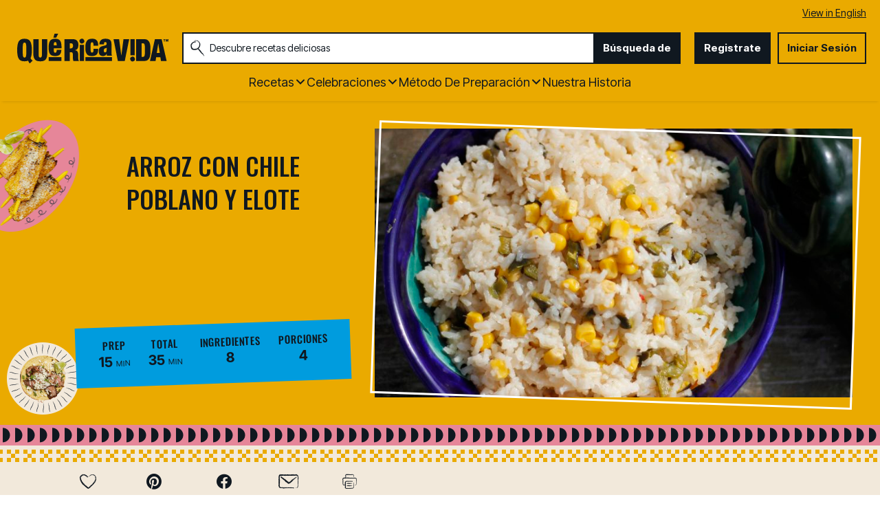

--- FILE ---
content_type: text/html; charset=utf-8
request_url: https://www.quericavida.com/recetas/arroz-con-chile-poblano-y-elote/4d03d7a5-e8c1-4799-8c16-80f093fa6978
body_size: 29335
content:
<!DOCTYPE html>
<html lang="es" class="es">
<head>
    <title>Receta de Arroz con Chile Poblano y Elote | QueRicaVida.com</title>
    <meta charset="utf-8" />


<meta name='viewport' content='width=device-width, initial-scale=1'><meta property='og:site_name' content='QueRicaVida.com'><meta property='og:url' content='https://www.quericavida.com/recetas/arroz-con-chile-poblano-y-elote/4d03d7a5-e8c1-4799-8c16-80f093fa6978'><meta property='og:title' content='Arroz con Chile Poblano y Elote'><meta property='og:description' content='Yo crec&#237; comiendo arroz casi todos los d&#237;as, este vers&#225;til grano, al igual que los frijoles y la tortillas, forma parte de la dieta de la mayor&#237;a de los mexicanos. Lo comemos tanto que lo cocinamos de diferentes formas. Mi mam&#225; generalmente nos lo daba blanco o a la mexicana hecho con caldillo de jitomate. En ocasiones especiales nos gusta darle variaciones, por ejemplo, para septiembre cuando celebramos la independencia nos gusta hacer arroz blanco, arroz rojo y arroz verde, tal como nuestra bandera de M&#233;xico. Y durante la Pascua no puede faltar un arroz rico para combinar con todos los otros platillos que nuestra familia sirve durante nuestra celebraci&#243;n. La receta de hoy tiene la base de un arroz blanco pero el sabor cambia al momento de agregar el chile poblano y los elotes. Es una combinaci&#243;n deliciosa.'><meta property='og:image' content='https://mojo.generalmills.com/api/public/content/Cfip-E-ogkeUd3Y5LDPFMQ_gmi_hi_res_jpeg.jpeg?v=0383ee6f&t=16e3ce250f244648bef28c5949fb99ff'><meta property='og:type' content='article'><meta property='gmi:topics' content='Mexican, Simmer, Side Dish, Savory, Rice, Balsamic Vinegar, Corn, Poblano Pepper, Easter, North American, Grain, Vinegar, Vegetable, Pepper'><meta property='fb:app_id' content='788770504553520'><meta property='twitter:card' content='summary'><meta property='onespot:page-type' content='Recipe'><meta name='description' content='Yo crec&#237; comiendo arroz casi todos los d&#237;as, este vers&#225;til grano, al igual que los frijoles y la tortillas, forma parte de la dieta de la mayor&#237;a de los'>    <link rel="canonical" href="https://www.quericavida.com/recetas/arroz-con-chile-poblano-y-elote/4d03d7a5-e8c1-4799-8c16-80f093fa6978" />
<link rel="alternate" hreflang="en" href="https://www.quericavida.com/recipes/rice-with-poblano-peppers-and-corn/4d03d7a5-e8c1-4799-8c16-80f093fa6978" /><link rel="alternate" hreflang="es" href="https://www.quericavida.com/recetas/arroz-con-chile-poblano-y-elote/4d03d7a5-e8c1-4799-8c16-80f093fa6978" />    <script type="application/ld+json">{"@type":"Recipe","@context":"http://schema.org/","name":"Arroz con Chile Poblano y Elote","keywords":"arroz con chile poblano y elote","recipeCategory":"Side Dish","recipeCuisine":"Mexican","image":"https://mojo.generalmills.com/api/public/content/Cfip-E-ogkeUd3Y5LDPFMQ_gmi_hi_res_jpeg.jpeg?v=0383ee6f&t=4175b88ddda74325be35215135901532","description":"Yo crecí comiendo arroz casi todos los días, este versátil grano, al igual que los frijoles y la tortillas, forma parte de la dieta de la mayoría de los mexicanos. Lo comemos tanto que lo cocinamos de diferentes formas. Mi mamá generalmente nos lo daba blanco o a la mexicana hecho con caldillo de jitomate. En ocasiones especiales nos gusta darle variaciones, por ejemplo, para septiembre cuando celebramos la independencia nos gusta hacer arroz blanco, arroz rojo y arroz verde, tal como nuestra bandera de México. Y durante la Pascua no puede faltar un arroz rico para combinar con todos los otros platillos que nuestra familia sirve durante nuestra celebración. La receta de hoy tiene la base de un arroz blanco pero el sabor cambia al momento de agregar el chile poblano y los elotes. Es una combinación deliciosa.","recipeIngredient":["2  cucharadas soperas de aceite de oliva","1/2  cebolla blanca cortada en rebanadas","1  taza de arroz lavado y escurrido","3  tazas de agua","1  chile poblano pelado, desvenado y picado finamente","2  latas (11 ozs cada una) de Green Giant™ SteamCrisp™ Mexicorn™ maíz, escurridas","1/2  cucharadita de sal de ajo","1  Un cubo de consomé de pollo"],"totalTime":"PT0H35M","prepTime":"PT0H15M","recipeYield":"4","author":{"@type":"Person","name":"Silvia Martinez"},"recipeInstructions":[{"@type":"HowToStep","text":"Pon una olla a fuego alto con el aceite de oliva. Cuando el aceite esté bien caliente agrega la cebolla y cocina, sin dejar de mover, hasta que se ponga suave, aprox 3 minutos."},{"@type":"HowToStep","text":"Agrega el arroz y deja freír en el aceite por 5 minutos. Vierte el agua y añade el chile poblano, maíz mexicorn, sal de ajo y consomé de pollo, revuelve todo muy bien. Cuando el agua suelte el hervor, baja la temperatura de la estufa, tapa el arroz y deja cocinar por aproximadamente 20 minutos."},{"@type":"HowToStep","text":"Te aconsejo que lo empieces a revisar como a los 18 minutos para cerciorarte que el agua no se haya evaporado completamente y así evitar que el arroz se pegue a la olla. Sólo ten cuidado de no revolverlo con la cuchara ya que esto sólo logrará apelmazarlo. Si necesitas ver el fondo de la olla, sólo cuidadosamente inserta una cucharada en el centro y mueve hacia a un lado."},{"@type":"HowToStep","text":"Si notas que el agua se ha evaporado pero los granos del arroz no se han cocido por completo, añade un cuarto de taza de agua, tapa y checa de nuevo en 5 minutos."}],"mainEntity":[],"nutrition":{"@type":"NutritionInformation","servingSize":"1 porción"},"dateCreated":"2014-04-18T00:00:00.00-06:00"}</script><script type="application/ld+json">Missing Information</script><script type="text/javascript">GeneralMills = window.GeneralMills || {}; GeneralMills.ContentMetadata = {"contentId":"4d03d7a5-e8c1-4799-8c16-80f093fa6978","contentType":"Recipe","title":"Arroz con Chile Poblano y Elote","description":"Yo crecí comiendo arroz casi todos los días, este versátil grano, al igual que los frijoles y la tortillas, forma parte de la dieta de la mayoría de los mexicanos. Lo comemos tanto que lo cocinamos de diferentes formas. Mi mamá generalmente nos lo daba blanco o a la mexicana hecho con caldillo de jitomate. En ocasiones especiales nos gusta darle variaciones, por ejemplo, para septiembre cuando celebramos la independencia nos gusta hacer arroz blanco, arroz rojo y arroz verde, tal como nuestra bandera de México. Y durante la Pascua no puede faltar un arroz rico para combinar con todos los otros platillos que nuestra familia sirve durante nuestra celebración. La receta de hoy tiene la base de un arroz blanco pero el sabor cambia al momento de agregar el chile poblano y los elotes. Es una combinación deliciosa.","pageUrl":"https://www.quericavida.com/recetas/arroz-con-chile-poblano-y-elote/4d03d7a5-e8c1-4799-8c16-80f093fa6978","imageUrl":"https://mojo.generalmills.com/api/public/content/Cfip-E-ogkeUd3Y5LDPFMQ_gmi_hi_res_jpeg.jpeg?v=0383ee6f&t=16e3ce250f244648bef28c5949fb99ff","averageRating":0.0,"reviewCount":0};</script>
    <script>(function () {var snakeCaseRegEx = function(s){return s.replace(/\W+/g, ' ').split(/ |\B(?=[A-Z])/).map(word => word.toLowerCase()).join('_');};var convertToSnakeCase = function(d) {var newObj = {};Object.keys(d).forEach(function(key){if (key == 'EventType') {newObj['event'] = snakeCaseRegEx(d[key]);} else {var value = d[key];key = snakeCaseRegEx(key);newObj[key] = value;}});return newObj};window.dataLayer = window.dataLayer || [];window.utag_data = {"ContentId":"4d03d7a5-e8c1-4799-8c16-80f093fa6978","ContentType":"Recipe","Language":"es","ContentTitle":"Arroz con Chile Poblano y Elote","SearchRelevancyScore":"65","AverageRating":"0","RatingCount":"0","ReviewCount":"0","PublishDate":"04/18/2014","SeoModifiedDate":"09/09/2015","Author":"Silvia Martinez","EnhancedContent":"not_enhanced","UpdateType":"updated","MetadataLabel":["Cuisine","Prep Method","Meal Type","Flavor","Key Ingredient","Key Ingredient","Key Ingredient","Key Ingredient","Occasion","Cuisine","Key Ingredient","Key Ingredient","Key Ingredient","Key Ingredient"],"MetadataValue":["Mexican","Simmer","Side Dish","Savory","Rice","Balsamic Vinegar","Corn","Poblano Pepper","Easter","North American","Grain","Vinegar","Vegetable","Pepper"],"RecordType":"Recipe","PrepTime":"15 min","TotalTime":"35 min","NumberOfServings":"4","IsMemberGenerated":"false","IngredientBase":["olive oil","Onion","rice","water","pepper","canned corn with peppers","garlic pepper","Chicken"],"PageName":"","PageType":"Content","UserStatus":"Anonymous"};dataLayer.push(convertToSnakeCase(window.utag_data));GeneralMills = window.GeneralMills || {};GeneralMills.Analytics = GeneralMills.Analytics || {};GeneralMills.Analytics.raiseEvent = function(d) {dataLayer.push(convertToSnakeCase(d));};})();</script><script>(function(w, d, s, l, i){w[l]=w[l]||[];w[l].push({'gtm.start':new Date().getTime(),event:'gtm.js'});var f = d.getElementsByTagName(s)[0],j = d.createElement(s), dl = l != 'dataLayer' ? '&l=' + l : ''; j.async=true;j.src='https://www.googletagmanager.com/gtm.js?id='+i+dl;f.parentNode.insertBefore(j, f);})(window, document,'script','dataLayer','GTM-MDG8K3M');</script><script type="text/javascript">(function() {  GeneralMills = window.GeneralMills || {}; GeneralMills.getGlobalSetting = function(key) {  var config = {"isSearchEngineRequest":false,"userPrivacy_CookieExists":false,"userPrivacy_AnalyticsEnabled":true,"userPrivacy_FunctionalEnabled":true,"userPrivacy_TargetingEnabled":true}; return config[key]; }; })();</script><!-- DCI be9b1e22-6dbe-45dd-b586-32cba77d6c22 -->
<meta name="ahrefs-site-verification" content="d5491e4167eeec150131637f2625b7255f95dbca17f9a4740ba5c8ae9f9a340f">

    <style>
/* DCI ca8a1442-491d-4a0a-a198-2784aab769b1 */
.search-box-container input {
  color: #333;
}
</style>
<script>
/* DCI 4481281e-cccb-4f74-b542-df19bfe418eb */
window.SearchTrackingInfo = window.SearchTrackingInfo || {};
</script>

<link href="/dist/QRV/global.b68ff51733e5c4485bd496f7fa1c7ef9.css" rel="stylesheet"><link href="/dist/QRV/rdp.614b2c935164c4eebbc820f34d40dbfe.css" rel="stylesheet"><link rel="preload" href="/dist/QRV/main.3e5d6260e4d2e964568e05ab8eec899b.bundle.js" as="script"/><link rel="preload" href="/dist/QRV/global.b68ff51733e5c4485bd496f7fa1c7ef9.bundle.js" as="script"/><link rel="preload" href="/dist/QRV/rdp.614b2c935164c4eebbc820f34d40dbfe.bundle.js" as="script"/><link rel="preload" as="style" href="/dist/QRV/global.b68ff51733e5c4485bd496f7fa1c7ef9.async.css" onload="this.onload=null;this.rel='stylesheet';"><link rel="preload" as="style" href="/dist/QRV/rdp.614b2c935164c4eebbc820f34d40dbfe.async.css" onload="this.onload=null;this.rel='stylesheet';"></head>
<body class="">
    <div class="topOfBody"></div>
    <style>
/* DCI 25827d44-6174-4952-b328-a15f8b64867a */
.contentBuilder .dynamicBlock .blockAnchor:before {
  margin-top: -20px;
  height: 20px;
}
@media (min-width:1000px){
.contentBuilder .dynamicBlock .tableOfContents ~ .blockAnchor:before {
  margin-top: -130px;
  height: 130px;
}
}

/* DCI 4ed85870-e1e9-4852-8f87-aad3182e782f */
.recipeDetail .rdpTips li.tip:before {
    display: none;
}
</style>
<script>
/* DCI fd80431a-68fe-4203-a12d-c52b32459cc7 */
(function(){ window.reg= { userRegistration: {} } })();
</script>

    


<script type="text/javascript"/>
(function() {
	 document.addEventListener('DOMContentLoaded', function() {
	 var componentMetadata = JSON.parse('\x7b\x22componentName\x22\x3a\x22OneTrust_677e3848-4da9-4e44-bc3f-3a7027536a7c\x22,\x22deferOptions\x22\x3a\x7b\x22deferComponent\x22\x3atrue,\x22deferType\x22\x3a\x22Simple\x22,\x22deferId\x22\x3a\x22rb13c39639ab247e291f1f7add9dafb48\x22,\x22deferredContainerId\x22\x3anull,\x22deferredContainerView\x22\x3a\x22OneTrust\x22\x7d,\x22viewName\x22\x3a\x22OneTrust\x22\x7d');
		 var configuration = {"domainId":"59872a68-8066-495c-b93c-0f9cac75e566","isMultilingual":true};
		 var moduleName = 'oneTrust';
		 var isVueModule = false;
		 GeneralMills.PandoSites.RegisterControlInstance(moduleName, configuration, componentMetadata, isVueModule)
});
})();
</script>

<a href="#content" class="skipToContentLink">Saltar al Contenido</a>

<div class="adhesiveAdSpacing"></div>
<div class="adhesiveAd">
    
</div>


<header>
    <section class="language" id="LanguageToggle">
    <div class="languageContainer">
            <a href="/recipes/rice-with-poblano-peppers-and-corn/4d03d7a5-e8c1-4799-8c16-80f093fa6978?sc_lang=en">View in English</a>
    </div>
</section>


    <div class="headerContainer">
        <div class="logoContainer">
    <a href="/" title="" class="headerLogo"></a>
</div>

        <div class="headerSearch">
            <div class="searchBoxContainer search clearfix" id=r980e329d88954c85a13822234b1be360 data-deferId=r980e329d88954c85a13822234b1be360
     @keydown.enter="searchEnter"
     @keydown.esc="searchClose"
     @keyup.down="searchListDown"
     @keyup.up="searchListUp"
     @focusout="searchBlur">

    <div class="searchTermContainer">
        <input class="searchInput" @focus="searchFocus" v-model="searchInput"
               placeholder="Descubre recetas deliciosas "
               aria-label="Descubre recetas deliciosas "
               aria-controls="searchHintList"
               aria-autocomplete="list"
               role="combobox"
               aria-haspopup="listbox"
               :aria-expanded="searchFocused">

        <div v-cloak>
            <button class="clearInputButton iconHollowClose"
                    v-if="showClearButton"
                    aria-label=""
                    @click="clearSearchInput"></button>
        </div>
    </div>


    <div class="searchHintContainer">
        <component :is="searchHintsComponent"
                   :searchterm="searchInput"
                   :config="config"
                   :selected="hintListIndex"
                   @reset-hints="resetHints"
                   role="listbox"
                   id="searchHintList"></component>
    </div>

    <button type="button" class="searchLinkButton searchTermFilter" @click="searchClick">B&#250;squeda de</button>
</div>
<script type="text/javascript"/>
(function() {
	 document.addEventListener('DOMContentLoaded', function() {
	 var componentMetadata = JSON.parse('\x7b\x22componentName\x22\x3a\x22SearchBox_677e3848-4da9-4e44-bc3f-3a7027536a7c\x22,\x22deferOptions\x22\x3a\x7b\x22deferComponent\x22\x3afalse,\x22deferType\x22\x3a\x22None\x22,\x22deferId\x22\x3a\x22r980e329d88954c85a13822234b1be360\x22,\x22deferredContainerId\x22\x3anull,\x22deferredContainerView\x22\x3anull\x7d,\x22viewName\x22\x3a\x22SearchBox\x22\x7d');
		 var configuration = {"settings":{"searchDefaultText":"Descubre recetas deliciosas ","searchProcessingMessage":"Espera..","searchLinkButtonText":"","searchLinkButtonToolTip":"Búsqueda de","headerSearchBoxTitle":"Búsqueda de","searchBoxTitle":"","autocompleteSearchPath":"/busca","autocompleteSuggestionLimit":10,"minimumSearchHintCharacters":3,"language":"es","id":"ea9441fc-c9e1-4ce8-b801-f80c52e94f1a","enableSearchTerms":true,"contentTypeFilter":"","dataSourceId":"c403192a-9c07-44b1-913d-b9f7e2fed876","showResultsByContentType":false,"clearButtonText":""}};
		 var moduleName = 'searchBox';
		 var isVueModule = true;
		 GeneralMills.PandoSites.RegisterControlInstance(moduleName, configuration, componentMetadata, isVueModule)
});
})();
</script>
        </div>

        <div id=raa0f26cbe2274174a5cf4523d99c1a86 data-deferId=raa0f26cbe2274174a5cf4523d99c1a86 class="userLinks">
        <div class="headerAnonymous">
            <ul class="headerLogin">
                <li>
                    <a class="signUpButton" href="/user-profile/register?returnUrl=%2frecetas%2farroz-con-chile-poblano-y-elote%2f4d03d7a5-e8c1-4799-8c16-80f093fa6978&isRegistrationFirstStep=true&esrc=4321&RegAction=HEADERJOINNOW ">
                        Registrate
                    </a>
                </li>
                <li>
                    <a class="logInButton" href="/user-profile/login?returnUrl=%2frecetas%2farroz-con-chile-poblano-y-elote%2f4d03d7a5-e8c1-4799-8c16-80f093fa6978&isRegistrationFirstStep=false&esrc=1234&RegAction=HEADERLOGIN ">
                        Iniciar Sesi&#243;n
                    </a>
                </li>
            </ul>
        </div>
</div>
<script type="text/javascript"/>
(function() {
	 document.addEventListener('DOMContentLoaded', function() {
	 var componentMetadata = JSON.parse('\x7b\x22componentName\x22\x3a\x22UserLinks_677e3848-4da9-4e44-bc3f-3a7027536a7c\x22,\x22deferOptions\x22\x3a\x7b\x22deferComponent\x22\x3afalse,\x22deferType\x22\x3a\x22None\x22,\x22deferId\x22\x3a\x22raa0f26cbe2274174a5cf4523d99c1a86\x22,\x22deferredContainerId\x22\x3anull,\x22deferredContainerView\x22\x3anull\x7d,\x22viewName\x22\x3a\x22UserLinks\x22\x7d');
		 var configuration = {"isKnown":false,"favoritesCount":-1,"joinNowText":"Registrate","joinNowEsrcCode":"4321","joinNowRegAction":"HEADERJOINNOW","loginText":"Iniciar Sesión","loginEsrcCode":"1234","loginRegAction":"HEADERLOGIN","myAccountText":"Mi Cuenta","settingsText":"Ajustes","logOutText":"Cerrar Sesión","returnUrl":"%2frecetas%2farroz-con-chile-poblano-y-elote%2f4d03d7a5-e8c1-4799-8c16-80f093fa6978","anonFavoriteQuery":""};
		 var moduleName = 'userLinks';
		 var isVueModule = true;
		 GeneralMills.PandoSites.RegisterControlInstance(moduleName, configuration, componentMetadata, isVueModule)
});
})();
</script>

        <a class="simpleNavToggle"><span>Menu</span></a>
    </div>
    
    <div class="navigationContainer">
        
<nav id=r1195b334fc2a4c34afd45e4bdad7c856 data-deferId=r1195b334fc2a4c34afd45e4bdad7c856 class="targetedNavigation" aria-label="Main Navigation">
    <ul class="levelOneItems">
            <li class=" withChildren">
                <a class="mainLink" href="/recetas">Recetas</a>

                    <div id="subNav_0" class="subNavDisplay">
                                <div class="listSection">
            <ul class="levelTwoItems">
                    <li>
                            <span class="listHeading">Favoritos</span>
                        <ul class="levelThreeItems">
                                <li>
                                    <a href="/recetas/dinner/tacos" data-position="Recetas | Favoritos">Tacos</a>
                                </li>
                                <li>
                                    <a href="/recetas/dinner/empanadas" data-position="Recetas | Favoritos">Empanadas</a>
                                </li>
                        </ul>
                    </li>
            </ul>
        </div>

                                <div class="subNavSection">
            <ul class="levelTwoItems">
                    <li>
                            <a class="listHeading" href="/recetas/breakfast" data-position="Recetas">Desayuno </a>
                        <ul class="levelThreeItems">
                        </ul>
                    </li>
                    <li>
                            <a class="listHeading" href="/recetas/brunch" data-position="Recetas">Brunch</a>
                        <ul class="levelThreeItems">
                        </ul>
                    </li>
                    <li>
                            <a class="listHeading" href="/recetas/lunch" data-position="Recetas">Almuerzo</a>
                        <ul class="levelThreeItems">
                        </ul>
                    </li>
                    <li>
                            <a class="listHeading" href="/recetas/dinner" data-position="Recetas">Cena</a>
                        <ul class="levelThreeItems">
                        </ul>
                    </li>
                    <li>
                            <a class="listHeading" href="/recetas/appetizers" data-position="Recetas">Aperitivos</a>
                        <ul class="levelThreeItems">
                        </ul>
                    </li>
                    <li>
                            <a class="listHeading" href="/recetas/snacks" data-position="Recetas">Merienda</a>
                        <ul class="levelThreeItems">
                        </ul>
                    </li>
                    <li>
                            <a class="listHeading" href="/recetas/dessert" data-position="Recetas">Postres</a>
                        <ul class="levelThreeItems">
                        </ul>
                    </li>
                    <li>
                            <a class="listHeading" href="/recetas/drinks" data-position="Recetas">Bebidas</a>
                        <ul class="levelThreeItems">
                        </ul>
                    </li>
                    <li>
                            <a class="listHeading" href="/recetas" data-position="Recetas">Ver todas las recetas</a>
                        <ul class="levelThreeItems">
                        </ul>
                    </li>
            </ul>
        </div>

                    </div>
            </li>
            <li class=" withChildren">
                <a class="mainLink" href="/celebrations">Celebraciones</a>

                    <div id="subNav_1" class="subNavDisplay">
                        
                                <div class="subNavSection">
            <ul class="levelTwoItems">
                    <li>
                            <a class="listHeading" href="/celebrations/traditional-easter-recipes-with-a-latin-twist?sc_lang=es" data-position="Celebraciones">Pascua </a>
                        <ul class="levelThreeItems">
                        </ul>
                    </li>
                    <li>
                            <a class="listHeading" href="/celebrations/celebrate-amor-with-these-valentines-day-recipes?sc_lang=es" data-position="Celebraciones">D&#237;a de San Valent&#237;n</a>
                        <ul class="levelThreeItems">
                        </ul>
                    </li>
                    <li>
                            <a class="listHeading" href="/celebrations/latin-new-years-menu-ideas?sc_lang=es" data-position="Celebraciones">A&#241;o Nuevo</a>
                        <ul class="levelThreeItems">
                        </ul>
                    </li>
                    <li>
                            <a class="listHeading" href="/celebrations/christmas?sc_lang=es" data-position="Celebraciones">Navide&#241;as</a>
                        <ul class="levelThreeItems">
                        </ul>
                    </li>
                    <li>
                            <a class="listHeading" href="/celebrations/thanksgiving" data-position="Celebraciones">D&#237;a Acci&#243;n de Gracias</a>
                        <ul class="levelThreeItems">
                        </ul>
                    </li>
                    <li>
                            <a class="listHeading" href="/celebrations/4th-of-july/recipes-to-make-your-4th-of-july-sizzle" data-position="Celebraciones">4 de Julio</a>
                        <ul class="levelThreeItems">
                        </ul>
                    </li>
                    <li>
                            <a class="listHeading" href="/celebrations/fathers-day" data-position="Celebraciones">D&#237;a del Padre</a>
                        <ul class="levelThreeItems">
                        </ul>
                    </li>
                    <li>
                            <a class="listHeading" href="/celebrations/mothers-day-menu-ideas-to-show-the-love?sc_lang=es" data-position="Celebraciones"> DIA DE LAS MADRES</a>
                        <ul class="levelThreeItems">
                        </ul>
                    </li>
                    <li>
                            <a class="listHeading" href="/celebrations/ways-to-celebrate-with-birthday-foods?sc_lang=es" data-position="Celebraciones">Cumplea&#241;os</a>
                        <ul class="levelThreeItems">
                        </ul>
                    </li>
                    <li>
                            <a class="listHeading" href="/celebrations" data-position="Celebraciones">Ver todas las recetas de celebraciones</a>
                        <ul class="levelThreeItems">
                        </ul>
                    </li>
            </ul>
        </div>

                    </div>
            </li>
            <li class=" withChildren">
                <a class="mainLink" href="/recetas">M&#233;todo de Preparaci&#243;n</a>

                    <div id="subNav_2" class="subNavDisplay">
                        
                                <div class="subNavSection">
            <ul class="levelTwoItems">
                    <li>
                            <a class="listHeading" href="/recetas/prep-method/oven-recipes" data-position="M&#233;todo de Preparaci&#243;n">Las Recetas de Horno</a>
                        <ul class="levelThreeItems">
                        </ul>
                    </li>
                    <li>
                            <a class="listHeading" href="/recetas/prep-method/stove-top-recipes" data-position="M&#233;todo de Preparaci&#243;n">Cositas Ricas para Cocinar en la Estufa</a>
                        <ul class="levelThreeItems">
                        </ul>
                    </li>
                    <li>
                            <a class="listHeading" href="/recetas/prep-method/grill-recipes" data-position="M&#233;todo de Preparaci&#243;n">Recetas para Hacer Parrilladas</a>
                        <ul class="levelThreeItems">
                        </ul>
                    </li>
                    <li>
                            <a class="listHeading" href="/recetas/prep-method/slow-cooker-recipes" data-position="M&#233;todo de Preparaci&#243;n">Recetas para Olla de Lento Cocimiento</a>
                        <ul class="levelThreeItems">
                        </ul>
                    </li>
                    <li>
                            <a class="listHeading" href="/recetas/prep-method/deep-fryer-recipes" data-position="M&#233;todo de Preparaci&#243;n">RECETAS PARA TU FREIDORA</a>
                        <ul class="levelThreeItems">
                        </ul>
                    </li>
                    <li>
                            <a class="listHeading" href="/recetas/prep-method/chill-dishes-for-easy-food-prep" data-position="M&#233;todo de Preparaci&#243;n">Platos Frios</a>
                        <ul class="levelThreeItems">
                        </ul>
                    </li>
            </ul>
        </div>

                    </div>
            </li>
            <li class="">
                <a class="mainLink" href="/about-que-rica-vida">Nuestra Historia</a>

            </li>
    </ul>
</nav>

<script type="text/javascript"/>
(function() {
	 document.addEventListener('DOMContentLoaded', function() {
	 var componentMetadata = JSON.parse('\x7b\x22componentName\x22\x3a\x22TargetedNavigation_677e3848-4da9-4e44-bc3f-3a7027536a7c\x22,\x22deferOptions\x22\x3a\x7b\x22deferComponent\x22\x3afalse,\x22deferType\x22\x3a\x22None\x22,\x22deferId\x22\x3a\x22r1195b334fc2a4c34afd45e4bdad7c856\x22,\x22deferredContainerId\x22\x3anull,\x22deferredContainerView\x22\x3anull\x7d,\x22viewName\x22\x3a\x22TargetedNavigation\x22\x7d');
		 var configuration = {};
		 var moduleName = 'targetedNav';
		 var isVueModule = false;
		 GeneralMills.PandoSites.RegisterControlInstance(moduleName, configuration, componentMetadata, isVueModule)
});
})();
</script>
    </div>
</header>
<div class="pageContainer">
    
    <section id="content" class="mainContainer">
        
        <div class="poc recipeDetail">
    
    <div class="preColumns">
        
        <div class="preColumnsContainer">
            <div class="recipeCardBackground"></div>
            <div class="topLeft">
                
                <h1 class="rdpTitle">Arroz con Chile Poblano y Elote</h1>
                <div class="reviewSummary">
                    
                </div>
            </div>

            <div class="inlineActionToolbarMobile">
                <div id=rde3a9c48074b42f6a669b9de3606822d data-deferId=rde3a9c48074b42f6a669b9de3606822d>
        <div class="actionToolbar recipeDetailActionToolbarInline noFloatingBox">
            <ul class="atButtons atButtonsPrimary">
                    <li class="bm-seq0 bt-seq0 bd-hidden">
                        <component is="Favorite"
                                   type="button"
                                   class="atButton atButtonFavorite"
                                   :class="buttonClasses['7afecfa7-bc45-4d51-92b1-30965f6b14f5']"
                                   :button="buttons['7afecfa7-bc45-4d51-92b1-30965f6b14f5']"
                                   toolbar-name="RDPToolbarBODY"
                                   :page-attributes="pageAttributes"
                                   :user-settings="userSettings"
                                   :recaptcha-public-key="'6LcTACgUAAAAAI1buD0wwEbZ8rlA4Etz0zY745LR'"
                                                                      @set-modal="setModalComponent"
                                   @set-button-class="setButtonClass">

                                <div class="atbName">Guardar</div>
                        </component>
                    </li>
                    <li class="bm-seq1 bt-seq1 bd-hidden">
                        <component is="Social"
                                   type="button"
                                   class="atButton atButtonPinterest"
                                   :class="buttonClasses['b3f66337-803c-4d9a-bf8e-5c02674d1472']"
                                   :button="buttons['b3f66337-803c-4d9a-bf8e-5c02674d1472']"
                                   toolbar-name="RDPToolbarBODY"
                                   :page-attributes="pageAttributes"
                                   :user-settings="userSettings"
                                   :recaptcha-public-key="'6LcTACgUAAAAAI1buD0wwEbZ8rlA4Etz0zY745LR'"
                                     aria-label="Pinterest"                                     @set-modal="setModalComponent"
                                   @set-button-class="setButtonClass">

                        </component>
                    </li>
                    <li class="bm-seq2 bt-seq2 bd-hidden">
                        <component is="Social"
                                   type="button"
                                   class="atButton atButtonFacebook"
                                   :class="buttonClasses['45901d98-924a-4765-aa5d-fa7620036adc']"
                                   :button="buttons['45901d98-924a-4765-aa5d-fa7620036adc']"
                                   toolbar-name="RDPToolbarBODY"
                                   :page-attributes="pageAttributes"
                                   :user-settings="userSettings"
                                   :recaptcha-public-key="'6LcTACgUAAAAAI1buD0wwEbZ8rlA4Etz0zY745LR'"
                                     aria-label="Facebook"                                     @set-modal="setModalComponent"
                                   @set-button-class="setButtonClass">

                        </component>
                    </li>
                    <li class="bm-seq3 bt-seq3 bd-hidden">
                        <component is="Email"
                                   type="button"
                                   class="atButton atButtonEmail"
                                   :class="buttonClasses['eb0c9940-8f99-4487-930c-1ba646a484a4']"
                                   :button="buttons['eb0c9940-8f99-4487-930c-1ba646a484a4']"
                                   toolbar-name="RDPToolbarBODY"
                                   :page-attributes="pageAttributes"
                                   :user-settings="userSettings"
                                   :recaptcha-public-key="'6LcTACgUAAAAAI1buD0wwEbZ8rlA4Etz0zY745LR'"
                                     aria-label="Enviar"                                     @set-modal="setModalComponent"
                                   @set-button-class="setButtonClass">

                        </component>
                    </li>
            </ul>
        </div>
    <component v-bind:is="modalComponent"
               v-bind:settings="modalSettings"
               v-bind:is-visible="isModalVisible"
               v-on:close="hideModal"
               @set-modal="setModalComponent">
    </component>
</div>


<script type="text/javascript"/>
(function() {
	 document.addEventListener('DOMContentLoaded', function() {
	 var componentMetadata = JSON.parse('\x7b\x22componentName\x22\x3a\x22ActionToolbar_a6806340-dbde-407a-8379-2904a43e5aa9\x22,\x22deferOptions\x22\x3a\x7b\x22deferComponent\x22\x3afalse,\x22deferType\x22\x3a\x22None\x22,\x22deferId\x22\x3a\x22rde3a9c48074b42f6a669b9de3606822d\x22,\x22deferredContainerId\x22\x3a\x22\x2fmain\x2finlineActionToolbarMobile\x22,\x22deferredContainerView\x22\x3anull\x7d,\x22viewName\x22\x3a\x22ActionToolbar\x22\x7d');
		 var configuration = {"contentId":"4d03d7a5-e8c1-4799-8c16-80f093fa6978","toolbarSettings":{"id":"a6806340-dbde-407a-8379-2904a43e5aa9","registrationUrl":"/GMI/CoreSites/QRV/Home/register/reg-fp","regAction":"FAVORITE","eSourceCode":11275,"namePassedToEvents":"RDPToolbarBODY","buttons":[{"addFavoriteErrorMessage":"Perdón, algo salió mal. Guarde de nuevo.","removeFavoriteErrorMessage":"Se produjo un error al eliminar de favoritos","registrationUrl":"/GMI/CoreSites/QRV/Home/register/reg-fp","regAction":"FAVORITE","eSourceCode":11275,"isCurrentUserAnonymous":false,"isFavoriteItem":false,"id":"7afecfa7-bc45-4d51-92b1-30965f6b14f5","allowedForAnonymousUsers":false,"type":"Favorite","displayName":"Guardar","toggleDisplayName":"Guardado","namePassedToEvents":"Favorite","cssClassName":"atButtonFavorite","privacyOptOutMessage":"","showPrivacyOptOutMessage":false},{"providerName":"pinterest","providerNamePassedToEvents":"Pinterest","shareUrlFormat":"//pinterest.com/pin/create/link/?url={0}","id":"b3f66337-803c-4d9a-bf8e-5c02674d1472","allowedForAnonymousUsers":true,"type":"Social","displayName":"Pinterest","toggleDisplayName":"","namePassedToEvents":"PinterestButton","cssClassName":"atButtonPinterest","privacyOptOutMessage":"","showPrivacyOptOutMessage":false},{"providerName":"facebook","providerNamePassedToEvents":"Facebook","shareUrlFormat":"//facebook.com/sharer/sharer.php?u={0}","id":"45901d98-924a-4765-aa5d-fa7620036adc","allowedForAnonymousUsers":true,"type":"Social","displayName":"Facebook","toggleDisplayName":"","namePassedToEvents":"Facebook","cssClassName":"atButtonFacebook","privacyOptOutMessage":"","showPrivacyOptOutMessage":false},{"templateId":"ea841d75-1f59-4aef-86f2-eaa9e6bc743d","dialogHeading":"Enviar Receta","emailCode":"QRV Recipe TAF ES","dialogSettings":{"cancelButtonText":"Canceler","copyToSenderLabel":"Enviar una copia a mi mismo","emailAddressesLabel":"* Dirección de correo electrónico","emailInstructionText":"Separe las direcciones de correo electrónico con comas","fromText":"De:","privacyPolicyText":"\u003cp\u003e©2026 General Mills, Inc.  Todos los derechos reservados. Esta información solo se utilizará para enviar un correo electrónico a su(s) amigo(s) y no se guardará. Por favor, lea nuestra \u003ca rel=\u0022noopener noreferrer\u0022 href=\u0022https://www.generalmills.com/privacy-security/us-spanish-privacy-policy\u0022 target=\u0022_blank\u0022\u003ePolítica de Privacidad\u003c/a\u003e.\u003c/p\u003e\n","requiredFieldText":"* Obligatorio","sendButtonText":"Enviar","senderEmailAddressLabel":"* Su dirección de correo electrónico","senderFirstNameLabel":"* Su nombre","sendToText":"Enviar a:"},"id":"eb0c9940-8f99-4487-930c-1ba646a484a4","allowedForAnonymousUsers":true,"type":"Email","displayName":"Enviar","toggleDisplayName":"","namePassedToEvents":"Email","cssClassName":"atButtonEmail","privacyOptOutMessage":"","showPrivacyOptOutMessage":false}],"isSticky":false},"userSettings":{"isCurrentUserAnonymous":true,"isFavoriteItem":false,"isAnonymousUserWithFavorites":false},"pageAttributes":{"url":"https%3a%2f%2fwww.quericavida.com%2frecetas%2farroz-con-chile-poblano-y-elote%2f4d03d7a5-e8c1-4799-8c16-80f093fa6978","contentId":"4d03d7a5-e8c1-4799-8c16-80f093fa6978"},"recaptchaPublicKey":"6LcTACgUAAAAAI1buD0wwEbZ8rlA4Etz0zY745LR"};
		 var moduleName = 'actionToolbar';
		 var isVueModule = true;
		 GeneralMills.PandoSites.RegisterControlInstance(moduleName, configuration, componentMetadata, isVueModule)
});
})();
</script>
            </div>

            <div class="rdpImageContainer">
                <picture class="rdpImage">
    <source media="(min-width: 767px)" srcset="https://mojo.generalmills.com/api/public/content/Cfip-E-ogkeUd3Y5LDPFMQ_gmi_hi_res_jpeg.jpeg?v=0383ee6f&t=16e3ce250f244648bef28c5949fb99ff">
    <source media="(min-width: 500px)" srcset="https://mojo.generalmills.com/api/public/content/Cfip-E-ogkeUd3Y5LDPFMQ_gmi_hi_res_jpeg.jpeg?v=0383ee6f&t=9df44d78ea5c47f98018cc1578c6de79">
    <source media="(min-width: 0px)" srcset="https://mojo.generalmills.com/api/public/content/Cfip-E-ogkeUd3Y5LDPFMQ_gmi_hi_res_jpeg.jpeg?v=0383ee6f&t=4175b88ddda74325be35215135901532">
    <img src="https://mojo.generalmills.com/api/public/content/Cfip-E-ogkeUd3Y5LDPFMQ_gmi_hi_res_jpeg.jpeg?v=0383ee6f&t=16e3ce250f244648bef28c5949fb99ff" alt="Arroz con Chile Poblano y Elote" aria-hidden="true" />
</picture>
            </div>

            <div class="rdpAttributes">
    <ul>
            <li class="attribute">
                <span class="attributeLabel">Prep</span>
                
                    <span class="attributeValue">
                        <span class="attributeValueText">15</span>
                            <span class="attributeValueLabel">min</span>
                    </span>
            </li>
            <li class="attribute">
                <span class="attributeLabel">Total</span>
                
                    <span class="attributeValue">
                        <span class="attributeValueText">35</span>
                            <span class="attributeValueLabel">min</span>
                    </span>
            </li>
            <li class="attribute">
                <span class="attributeLabel">Ingredientes</span>
                
                    <span class="attributeValue">
                        <span class="attributeValueText">8</span>
                    </span>
            </li>
            <li class="attribute">
                <span class="attributeLabel">Porciones</span>
                
                    <span class="attributeValue">
                        <span class="attributeValueText">4</span>
                    </span>
            </li>
    </ul>
</div>
        </div>
    </div>
    <div class="inlineActionToolbarDesktop">
        <div class="inlineContent">
            <div class="rdpBuyNowTop">
                <div class="rdpBuyNowLoading"></div>
                
            </div>
            <div class="actionToolbarContainer">
                <div id=rf5a91389d3cd44fd82df18b864e0c618 data-deferId=rf5a91389d3cd44fd82df18b864e0c618>
        <div class="actionToolbar recipeDetailActionToolbarInline noFloatingBox">
            <ul class="atButtons atButtonsPrimary">
                    <li class="bm-hidden bt-hidden bd-seq0">
                        <component is="Favorite"
                                   type="button"
                                   class="atButton atButtonFavorite"
                                   :class="buttonClasses['934e729e-223e-4272-8b7c-b309e36ef116']"
                                   :button="buttons['934e729e-223e-4272-8b7c-b309e36ef116']"
                                   toolbar-name="RDPToolbarBODY"
                                   :page-attributes="pageAttributes"
                                   :user-settings="userSettings"
                                   :recaptcha-public-key="'6LcTACgUAAAAAI1buD0wwEbZ8rlA4Etz0zY745LR'"
                                                                      @set-modal="setModalComponent"
                                   @set-button-class="setButtonClass">

                                <div class="atbName">Guardar</div>
                        </component>
                    </li>
                    <li class="bm-hidden bt-hidden bd-seq1">
                        <component is="Social"
                                   type="button"
                                   class="atButton atButtonPinterest"
                                   :class="buttonClasses['89c3f5cf-5711-4d2b-b69c-311e58aa6e84']"
                                   :button="buttons['89c3f5cf-5711-4d2b-b69c-311e58aa6e84']"
                                   toolbar-name="RDPToolbarBODY"
                                   :page-attributes="pageAttributes"
                                   :user-settings="userSettings"
                                   :recaptcha-public-key="'6LcTACgUAAAAAI1buD0wwEbZ8rlA4Etz0zY745LR'"
                                                                      @set-modal="setModalComponent"
                                   @set-button-class="setButtonClass">

                                <div class="atbName">Pinterest</div>
                        </component>
                    </li>
                    <li class="bm-hidden bt-hidden bd-seq2">
                        <component is="Social"
                                   type="button"
                                   class="atButton atButtonFacebook"
                                   :class="buttonClasses['a0cdc3c5-b557-49d0-915c-c1f552cebdf8']"
                                   :button="buttons['a0cdc3c5-b557-49d0-915c-c1f552cebdf8']"
                                   toolbar-name="RDPToolbarBODY"
                                   :page-attributes="pageAttributes"
                                   :user-settings="userSettings"
                                   :recaptcha-public-key="'6LcTACgUAAAAAI1buD0wwEbZ8rlA4Etz0zY745LR'"
                                                                      @set-modal="setModalComponent"
                                   @set-button-class="setButtonClass">

                                <div class="atbName">Facebook</div>
                        </component>
                    </li>
                    <li class="bm-hidden bt-hidden bd-seq3">
                        <component is="Email"
                                   type="button"
                                   class="atButton atButtonEmail"
                                   :class="buttonClasses['617797a9-3b38-4823-909a-db294ced7312']"
                                   :button="buttons['617797a9-3b38-4823-909a-db294ced7312']"
                                   toolbar-name="RDPToolbarBODY"
                                   :page-attributes="pageAttributes"
                                   :user-settings="userSettings"
                                   :recaptcha-public-key="'6LcTACgUAAAAAI1buD0wwEbZ8rlA4Etz0zY745LR'"
                                                                      @set-modal="setModalComponent"
                                   @set-button-class="setButtonClass">

                                <div class="atbName">Enviar</div>
                        </component>
                    </li>
                    <li class="bm-hidden bt-hidden bd-seq4">
                        <component is="Print"
                                   type="button"
                                   class="atButton atButtonPrint"
                                   :class="buttonClasses['965f32de-4fef-42c2-acf8-5ba52afe25b9']"
                                   :button="buttons['965f32de-4fef-42c2-acf8-5ba52afe25b9']"
                                   toolbar-name="RDPToolbarBODY"
                                   :page-attributes="pageAttributes"
                                   :user-settings="userSettings"
                                   :recaptcha-public-key="'6LcTACgUAAAAAI1buD0wwEbZ8rlA4Etz0zY745LR'"
                                                                      @set-modal="setModalComponent"
                                   @set-button-class="setButtonClass">

                                <div class="atbName">Imprimir</div>
                        </component>
                    </li>
            </ul>
        </div>
    <component v-bind:is="modalComponent"
               v-bind:settings="modalSettings"
               v-bind:is-visible="isModalVisible"
               v-on:close="hideModal"
               @set-modal="setModalComponent">
    </component>
</div>


<script type="text/javascript"/>
(function() {
	 document.addEventListener('DOMContentLoaded', function() {
	 var componentMetadata = JSON.parse('\x7b\x22componentName\x22\x3a\x22ActionToolbar_39e2a04c-5df2-4d58-9542-99786fe553cc\x22,\x22deferOptions\x22\x3a\x7b\x22deferComponent\x22\x3afalse,\x22deferType\x22\x3a\x22None\x22,\x22deferId\x22\x3a\x22rf5a91389d3cd44fd82df18b864e0c618\x22,\x22deferredContainerId\x22\x3a\x22\x2fmain\x2finlineActionToolbarDesktop\x22,\x22deferredContainerView\x22\x3anull\x7d,\x22viewName\x22\x3a\x22ActionToolbar\x22\x7d');
		 var configuration = {"contentId":"4d03d7a5-e8c1-4799-8c16-80f093fa6978","toolbarSettings":{"id":"39e2a04c-5df2-4d58-9542-99786fe553cc","registrationUrl":"/GMI/CoreSites/QRV/Home/register/reg-fp","regAction":"FAVORITE","eSourceCode":11275,"namePassedToEvents":"RDPToolbarBODY","buttons":[{"addFavoriteErrorMessage":"Perdón, algo salió mal. Guarde de nuevo.","removeFavoriteErrorMessage":"Se produjo un error al eliminar de favoritos","registrationUrl":"/GMI/CoreSites/QRV/Home/register/reg-fp","regAction":"FAVORITE","eSourceCode":11275,"isCurrentUserAnonymous":false,"isFavoriteItem":false,"id":"934e729e-223e-4272-8b7c-b309e36ef116","allowedForAnonymousUsers":false,"type":"Favorite","displayName":"Guardar","toggleDisplayName":"Guardado","namePassedToEvents":"FavoriteButton","cssClassName":"atButtonFavorite","privacyOptOutMessage":"","showPrivacyOptOutMessage":false},{"providerName":"pinterest","providerNamePassedToEvents":"Pinterest","shareUrlFormat":"//pinterest.com/pin/create/link/?url={0}","id":"89c3f5cf-5711-4d2b-b69c-311e58aa6e84","allowedForAnonymousUsers":true,"type":"Social","displayName":"Pinterest","toggleDisplayName":"","namePassedToEvents":"PinterestButton","cssClassName":"atButtonPinterest","privacyOptOutMessage":"","showPrivacyOptOutMessage":false},{"providerName":"facebook","providerNamePassedToEvents":"Facebook","shareUrlFormat":"//facebook.com/sharer/sharer.php?u={0}","id":"a0cdc3c5-b557-49d0-915c-c1f552cebdf8","allowedForAnonymousUsers":true,"type":"Social","displayName":"Facebook","toggleDisplayName":"","namePassedToEvents":"FacebookButton","cssClassName":"atButtonFacebook","privacyCategories":[2,3,4],"privacyOptOutMessage":"\u003cdiv class=\u0027privacyMessage\u0027\u003e\n\u003ch3\u003eThis feature is not available with your current cookie settings.\u003c/h3\u003e\n\u003cp\u003eYou can \u003ca href=\u0027#\u0027 data-show-preference-center=\u00271\u0027\u003eupdate your privacy settings\u003c/a\u003e to enable this content.  Please enable “Functional Cookies” to use this feature.\u003c/p\u003e\n\u003c/div\u003e","showPrivacyOptOutMessage":false},{"templateId":"ea841d75-1f59-4aef-86f2-eaa9e6bc743d","dialogHeading":"Enviar Receta","emailCode":"QRV Recipe TAF ES","dialogSettings":{"cancelButtonText":"Canceler","copyToSenderLabel":"Enviar una copia a mi mismo","emailAddressesLabel":"* Dirección de correo electrónico","emailInstructionText":"Separe las direcciones de correo electrónico con comas","fromText":"De:","privacyPolicyText":"\u003cp\u003e©2026 General Mills, Inc.  Todos los derechos reservados. Esta información solo se utilizará para enviar un correo electrónico a su(s) amigo(s) y no se guardará. Por favor, lea nuestra \u003ca rel=\u0022noopener noreferrer\u0022 href=\u0022https://www.generalmills.com/privacy-security/us-spanish-privacy-policy\u0022 target=\u0022_blank\u0022\u003ePolítica de Privacidad\u003c/a\u003e.\u003c/p\u003e\n","requiredFieldText":"* Obligatorio","sendButtonText":"Enviar","senderEmailAddressLabel":"* Su dirección de correo electrónico","senderFirstNameLabel":"* Su nombre","sendToText":"Enviar a:"},"id":"617797a9-3b38-4823-909a-db294ced7312","allowedForAnonymousUsers":true,"type":"Email","displayName":"Enviar","toggleDisplayName":"","namePassedToEvents":"EmailButton","cssClassName":"atButtonEmail","privacyOptOutMessage":"","showPrivacyOptOutMessage":false},{"layoutParameter":"p%3d1","id":"965f32de-4fef-42c2-acf8-5ba52afe25b9","allowedForAnonymousUsers":true,"type":"Print","displayName":"Imprimir","toggleDisplayName":"","namePassedToEvents":"PrintButton","cssClassName":"atButtonPrint","privacyOptOutMessage":"","showPrivacyOptOutMessage":false}],"isSticky":false},"userSettings":{"isCurrentUserAnonymous":true,"isFavoriteItem":false,"isAnonymousUserWithFavorites":false},"pageAttributes":{"url":"https%3a%2f%2fwww.quericavida.com%2frecetas%2farroz-con-chile-poblano-y-elote%2f4d03d7a5-e8c1-4799-8c16-80f093fa6978","contentId":"4d03d7a5-e8c1-4799-8c16-80f093fa6978"},"recaptchaPublicKey":"6LcTACgUAAAAAI1buD0wwEbZ8rlA4Etz0zY745LR"};
		 var moduleName = 'actionToolbar';
		 var isVueModule = true;
		 GeneralMills.PandoSites.RegisterControlInstance(moduleName, configuration, componentMetadata, isVueModule)
});
})();
</script>
            </div>
            <div class="wakeLockContainer">
                <div id=rc1599807d2b44b95b9d8ace736d5efda data-deferId=rc1599807d2b44b95b9d8ace736d5efda v-if="supported" class="wakeLock">
    <fieldset>
        <legend class="wakeLockHeading">Ready to make?</legend>
        <component :is="wakeLockButton" :button="config.button" :in-toolbar="false" heading="Ready to make?" toolbar-name="rdp" :page-attributes="{}"></component>
    </fieldset>
</div>

<script type="text/javascript"/>
(function() {
	 document.addEventListener('DOMContentLoaded', function() {
	 var componentMetadata = JSON.parse('\x7b\x22componentName\x22\x3a\x22WakeLock_677e3848-4da9-4e44-bc3f-3a7027536a7c\x22,\x22deferOptions\x22\x3a\x7b\x22deferComponent\x22\x3afalse,\x22deferType\x22\x3a\x22None\x22,\x22deferId\x22\x3a\x22rc1599807d2b44b95b9d8ace736d5efda\x22,\x22deferredContainerId\x22\x3a\x22\x2fmain\x2frdpWakeLockTop\x22,\x22deferredContainerView\x22\x3anull\x7d,\x22viewName\x22\x3a\x22WakeLock\x22\x7d');
		 var configuration = {"heading":"Ready to make?","button":{"errorMessage":"","id":"23fce173-29e3-4bca-a2f7-798ef641e75c","allowedForAnonymousUsers":true,"type":"WakeLock","displayName":"Mantener la pantalla ","toggleDisplayName":"","namePassedToEvents":"Wakelock","cssClassName":"","privacyOptOutMessage":"","showPrivacyOptOutMessage":false}};
		 var moduleName = 'wakeLockShared';
		 var isVueModule = true;
		 GeneralMills.PandoSites.RegisterControlInstance(moduleName, configuration, componentMetadata, isVueModule)
});
})();
</script>
            </div>
        </div>
    </div>
    <div class="columns">
        <div class="dockedToolbarContainer">
            <div id=rfc23ec72eee342b8a856ae1d0c1a4610 data-deferId=rfc23ec72eee342b8a856ae1d0c1a4610>
        <div class="floatingBox">
                    <div class="actionToolbar actionToolbarVertical actionToolbarAnchoredTop recipeDetailActionToolbar">
            <ul class="atButtons atButtonsPrimary">
                    <li class="bm-seq0 bt-seq0 bd-seq0">
                        <component is="Favorite"
                                   type="button"
                                   class="atButton atButtonFavorite"
                                   :class="buttonClasses['934e729e-223e-4272-8b7c-b309e36ef116']"
                                   :button="buttons['934e729e-223e-4272-8b7c-b309e36ef116']"
                                   toolbar-name="RDPToolbarSTICKY"
                                   :page-attributes="pageAttributes"
                                   :user-settings="userSettings"
                                   :recaptcha-public-key="'6LcTACgUAAAAAI1buD0wwEbZ8rlA4Etz0zY745LR'"
                                                                      @set-modal="setModalComponent"
                                   @set-button-class="setButtonClass">

                                <div class="atbName">Guardar</div>
                        </component>
                    </li>
                    <li class="bm-seq1 bt-seq1 bd-seq1">
                        <component is="Reveal"
                                   type="button"
                                   class="atButton atButtonReveal"
                                   :class="buttonClasses['a2623be9-da8b-4cab-be2a-72fb740e310e']"
                                   :button="buttons['a2623be9-da8b-4cab-be2a-72fb740e310e']"
                                   toolbar-name="RDPToolbarSTICKY"
                                   :page-attributes="pageAttributes"
                                   :user-settings="userSettings"
                                   :recaptcha-public-key="'6LcTACgUAAAAAI1buD0wwEbZ8rlA4Etz0zY745LR'"
                                                                      @set-modal="setModalComponent"
                                   @set-button-class="setButtonClass">

                                <div class="atbName">Comparte</div>
                        </component>
                    </li>
                    <li class="bm-seq2 bt-seq2 bd-seq2">
                        <component is="WakeLock"
                                   type="button"
                                   class="atButton "
                                   :class="buttonClasses['23fce173-29e3-4bca-a2f7-798ef641e75c']"
                                   :button="buttons['23fce173-29e3-4bca-a2f7-798ef641e75c']"
                                   toolbar-name="RDPToolbarSTICKY"
                                   :page-attributes="pageAttributes"
                                   :user-settings="userSettings"
                                   :recaptcha-public-key="'6LcTACgUAAAAAI1buD0wwEbZ8rlA4Etz0zY745LR'"
                                                                      @set-modal="setModalComponent"
                                   @set-button-class="setButtonClass">

                                <div class="atbName">Mantener la pantalla </div>
                        </component>
                    </li>
            </ul>
        </div>

        </div>
    <component v-bind:is="modalComponent"
               v-bind:settings="modalSettings"
               v-bind:is-visible="isModalVisible"
               v-on:close="hideModal"
               @set-modal="setModalComponent">
    </component>
</div>


<script type="text/javascript"/>
(function() {
	 document.addEventListener('DOMContentLoaded', function() {
	 var componentMetadata = JSON.parse('\x7b\x22componentName\x22\x3a\x22ActionToolbar_87bff419-0ebf-4637-b1d6-369fa2427971\x22,\x22deferOptions\x22\x3a\x7b\x22deferComponent\x22\x3afalse,\x22deferType\x22\x3a\x22None\x22,\x22deferId\x22\x3a\x22rfc23ec72eee342b8a856ae1d0c1a4610\x22,\x22deferredContainerId\x22\x3a\x22\x2fmain\x2fdockingActionToolbar\x22,\x22deferredContainerView\x22\x3anull\x7d,\x22viewName\x22\x3a\x22ActionToolbar\x22\x7d');
		 var configuration = {"contentId":"4d03d7a5-e8c1-4799-8c16-80f093fa6978","toolbarSettings":{"id":"87bff419-0ebf-4637-b1d6-369fa2427971","registrationUrl":"/GMI/CoreSites/QRV/Home/register/reg-fp","regAction":"FAVORITE","eSourceCode":11275,"namePassedToEvents":"RDPToolbarSTICKY","buttons":[{"addFavoriteErrorMessage":"Perdón, algo salió mal. Guarde de nuevo.","removeFavoriteErrorMessage":"Se produjo un error al eliminar de favoritos","registrationUrl":"/GMI/CoreSites/QRV/Home/register/reg-fp","regAction":"FAVORITE","eSourceCode":11275,"isCurrentUserAnonymous":false,"isFavoriteItem":false,"id":"934e729e-223e-4272-8b7c-b309e36ef116","allowedForAnonymousUsers":false,"type":"Favorite","displayName":"Guardar","toggleDisplayName":"Guardado","namePassedToEvents":"FavoriteButton","cssClassName":"atButtonFavorite","privacyOptOutMessage":"","showPrivacyOptOutMessage":false},{"nestedButtons":[{"layoutParameter":"p%3d1","id":"97ebbf73-9963-443f-84ce-16fac2919b77","allowedForAnonymousUsers":true,"type":"Print","displayName":"Imprimir","toggleDisplayName":"","namePassedToEvents":"PrintButton","cssClassName":"atButtonPrint","privacyOptOutMessage":"","showPrivacyOptOutMessage":false},{"providerName":"pinterest","providerNamePassedToEvents":"Pinterest","shareUrlFormat":"//pinterest.com/pin/create/link/?url={0}","id":"ee9de47d-78a0-4363-8f19-abf297c2457b","allowedForAnonymousUsers":true,"type":"Social","displayName":"Pinterest","toggleDisplayName":"","namePassedToEvents":"PinterestButton","cssClassName":"atButtonPinterest","privacyOptOutMessage":"","showPrivacyOptOutMessage":false},{"templateId":"ea841d75-1f59-4aef-86f2-eaa9e6bc743d","dialogHeading":"Enviar Receta","emailCode":"QRV Recipe TAF ES","dialogSettings":{"cancelButtonText":"Canceler","copyToSenderLabel":"Enviar una copia a mi mismo","emailAddressesLabel":"* Dirección de correo electrónico","emailInstructionText":"Separe las direcciones de correo electrónico con comas","fromText":"De:","privacyPolicyText":"\u003cp\u003e©2026 General Mills, Inc.  Todos los derechos reservados. Esta información solo se utilizará para enviar un correo electrónico a su(s) amigo(s) y no se guardará. Por favor, lea nuestra \u003ca rel=\u0022noopener noreferrer\u0022 href=\u0022https://www.generalmills.com/privacy-security/us-spanish-privacy-policy\u0022 target=\u0022_blank\u0022\u003ePolítica de Privacidad\u003c/a\u003e.\u003c/p\u003e\n","requiredFieldText":"* Obligatorio","sendButtonText":"Enviar","senderEmailAddressLabel":"* Su dirección de correo electrónico","senderFirstNameLabel":"* Su nombre","sendToText":"Enviar a:"},"id":"bbb5e36d-2f04-4f51-8506-5c8ba4ab98ed","allowedForAnonymousUsers":true,"type":"Email","displayName":"Enviar","toggleDisplayName":"","namePassedToEvents":"Email","cssClassName":"atButtonEmail","privacyOptOutMessage":"","showPrivacyOptOutMessage":false},{"providerName":"facebook","providerNamePassedToEvents":"Facebook","shareUrlFormat":"//facebook.com/sharer/sharer.php?u={0}","id":"f28145d7-a89f-4b9e-8614-9e5502253bd1","allowedForAnonymousUsers":true,"type":"Social","displayName":"Facebook","toggleDisplayName":"","namePassedToEvents":"Facebook","cssClassName":"atButtonFacebook","privacyOptOutMessage":"","showPrivacyOptOutMessage":false},{"successMessage":"Copiado","errorMessage":"Error","successMessageDuration":3000,"errorMessageDuration":10000,"id":"43533c21-fdd9-4657-b5f6-ad91a4fa2edf","allowedForAnonymousUsers":true,"type":"CopyLink","displayName":"Copiar link","toggleDisplayName":"","namePassedToEvents":"Copy","cssClassName":"atButtonCopyLink","privacyOptOutMessage":"","showPrivacyOptOutMessage":false}],"id":"a2623be9-da8b-4cab-be2a-72fb740e310e","allowedForAnonymousUsers":true,"type":"Reveal","displayName":"Comparte","toggleDisplayName":"","namePassedToEvents":"Share","cssClassName":"atButtonReveal","privacyOptOutMessage":"","showPrivacyOptOutMessage":false},{"errorMessage":"","id":"23fce173-29e3-4bca-a2f7-798ef641e75c","allowedForAnonymousUsers":true,"type":"WakeLock","displayName":"Mantener la pantalla ","toggleDisplayName":"","namePassedToEvents":"Wakelock","cssClassName":"","privacyOptOutMessage":"","showPrivacyOptOutMessage":false}],"isSticky":true},"userSettings":{"isCurrentUserAnonymous":true,"isFavoriteItem":false,"isAnonymousUserWithFavorites":false},"pageAttributes":{"url":"https%3a%2f%2fwww.quericavida.com%2frecetas%2farroz-con-chile-poblano-y-elote%2f4d03d7a5-e8c1-4799-8c16-80f093fa6978","contentId":"4d03d7a5-e8c1-4799-8c16-80f093fa6978"},"recaptchaPublicKey":"6LcTACgUAAAAAI1buD0wwEbZ8rlA4Etz0zY745LR"};
		 var moduleName = 'actionToolbar';
		 var isVueModule = true;
		 GeneralMills.PandoSites.RegisterControlInstance(moduleName, configuration, componentMetadata, isVueModule)
});
})();
</script>
        </div>
        <div class="recipeDescription primary">
            
            <div class="rdpIntro">
    Yo crecí comiendo arroz casi todos los días, este versátil grano, al igual que los frijoles y la tortillas, forma parte de la dieta de la mayoría de los mexicanos. Lo comemos tanto que lo cocinamos de diferentes formas. Mi mamá generalmente nos lo daba blanco o a la mexicana hecho con caldillo de jitomate. En ocasiones especiales nos gusta darle variaciones, por ejemplo, para septiembre cuando celebramos la independencia nos gusta hacer arroz blanco, arroz rojo y arroz verde, tal como nuestra bandera de México. Y durante la Pascua no puede faltar un arroz rico para combinar con todos los otros platillos que nuestra familia sirve durante nuestra celebración. La receta de hoy tiene la base de un arroz blanco pero el sabor cambia al momento de agregar el chile poblano y los elotes. Es una combinación deliciosa.
</div>
        </div>

        <div class="recipeContributor primary">
            
            <div class="rdpContributor">
    
    <span class="name">
Silvia Martinez    </span>
</div>

<div class="rdpDate">
    Actualizada Sep 9, 2015
</div>

        </div>

        <div class="recipeContent">
            <div class="recipeContentTop"></div>
            <div class="mobileActionToolbar">
                <div id=raa619429118b4948bdbfeb5ab8694b12 data-deferId=raa619429118b4948bdbfeb5ab8694b12>
        <div class="floatingBox">
                    <div class="actionToolbar actionToolbarVertical actionToolbarAnchoredTop recipeDetailActionToolbar">
            <ul class="atButtons atButtonsPrimary">
                    <li class="bm-seq0 bt-seq0 bd-seq0">
                        <component is="Favorite"
                                   type="button"
                                   class="atButton atButtonFavorite"
                                   :class="buttonClasses['934e729e-223e-4272-8b7c-b309e36ef116']"
                                   :button="buttons['934e729e-223e-4272-8b7c-b309e36ef116']"
                                   toolbar-name="RDPToolbarSTICKY"
                                   :page-attributes="pageAttributes"
                                   :user-settings="userSettings"
                                   :recaptcha-public-key="'6LcTACgUAAAAAI1buD0wwEbZ8rlA4Etz0zY745LR'"
                                                                      @set-modal="setModalComponent"
                                   @set-button-class="setButtonClass">

                                <div class="atbName">Guardar</div>
                        </component>
                    </li>
                    <li class="bm-seq1 bt-seq1 bd-seq1">
                        <component is="Reveal"
                                   type="button"
                                   class="atButton atButtonReveal"
                                   :class="buttonClasses['a2623be9-da8b-4cab-be2a-72fb740e310e']"
                                   :button="buttons['a2623be9-da8b-4cab-be2a-72fb740e310e']"
                                   toolbar-name="RDPToolbarSTICKY"
                                   :page-attributes="pageAttributes"
                                   :user-settings="userSettings"
                                   :recaptcha-public-key="'6LcTACgUAAAAAI1buD0wwEbZ8rlA4Etz0zY745LR'"
                                                                      @set-modal="setModalComponent"
                                   @set-button-class="setButtonClass">

                                <div class="atbName">Comparte</div>
                        </component>
                    </li>
                    <li class="bm-seq2 bt-seq2 bd-seq2">
                        <component is="WakeLock"
                                   type="button"
                                   class="atButton "
                                   :class="buttonClasses['23fce173-29e3-4bca-a2f7-798ef641e75c']"
                                   :button="buttons['23fce173-29e3-4bca-a2f7-798ef641e75c']"
                                   toolbar-name="RDPToolbarSTICKY"
                                   :page-attributes="pageAttributes"
                                   :user-settings="userSettings"
                                   :recaptcha-public-key="'6LcTACgUAAAAAI1buD0wwEbZ8rlA4Etz0zY745LR'"
                                                                      @set-modal="setModalComponent"
                                   @set-button-class="setButtonClass">

                                <div class="atbName">Mantener la pantalla </div>
                        </component>
                    </li>
            </ul>
        </div>

        </div>
    <component v-bind:is="modalComponent"
               v-bind:settings="modalSettings"
               v-bind:is-visible="isModalVisible"
               v-on:close="hideModal"
               @set-modal="setModalComponent">
    </component>
</div>


<script type="text/javascript"/>
(function() {
	 document.addEventListener('DOMContentLoaded', function() {
	 var componentMetadata = JSON.parse('\x7b\x22componentName\x22\x3a\x22ActionToolbar_87bff419-0ebf-4637-b1d6-369fa2427971\x22,\x22deferOptions\x22\x3a\x7b\x22deferComponent\x22\x3afalse,\x22deferType\x22\x3a\x22None\x22,\x22deferId\x22\x3a\x22raa619429118b4948bdbfeb5ab8694b12\x22,\x22deferredContainerId\x22\x3a\x22\x2fmain\x2fdockingActionToolbarMobile\x22,\x22deferredContainerView\x22\x3anull\x7d,\x22viewName\x22\x3a\x22ActionToolbar\x22\x7d');
		 var configuration = {"contentId":"4d03d7a5-e8c1-4799-8c16-80f093fa6978","toolbarSettings":{"id":"87bff419-0ebf-4637-b1d6-369fa2427971","registrationUrl":"/GMI/CoreSites/QRV/Home/register/reg-fp","regAction":"FAVORITE","eSourceCode":11275,"namePassedToEvents":"RDPToolbarSTICKY","buttons":[{"addFavoriteErrorMessage":"Perdón, algo salió mal. Guarde de nuevo.","removeFavoriteErrorMessage":"Se produjo un error al eliminar de favoritos","registrationUrl":"/GMI/CoreSites/QRV/Home/register/reg-fp","regAction":"FAVORITE","eSourceCode":11275,"isCurrentUserAnonymous":false,"isFavoriteItem":false,"id":"934e729e-223e-4272-8b7c-b309e36ef116","allowedForAnonymousUsers":false,"type":"Favorite","displayName":"Guardar","toggleDisplayName":"Guardado","namePassedToEvents":"FavoriteButton","cssClassName":"atButtonFavorite","privacyOptOutMessage":"","showPrivacyOptOutMessage":false},{"nestedButtons":[{"layoutParameter":"p%3d1","id":"97ebbf73-9963-443f-84ce-16fac2919b77","allowedForAnonymousUsers":true,"type":"Print","displayName":"Imprimir","toggleDisplayName":"","namePassedToEvents":"PrintButton","cssClassName":"atButtonPrint","privacyOptOutMessage":"","showPrivacyOptOutMessage":false},{"providerName":"pinterest","providerNamePassedToEvents":"Pinterest","shareUrlFormat":"//pinterest.com/pin/create/link/?url={0}","id":"ee9de47d-78a0-4363-8f19-abf297c2457b","allowedForAnonymousUsers":true,"type":"Social","displayName":"Pinterest","toggleDisplayName":"","namePassedToEvents":"PinterestButton","cssClassName":"atButtonPinterest","privacyOptOutMessage":"","showPrivacyOptOutMessage":false},{"templateId":"ea841d75-1f59-4aef-86f2-eaa9e6bc743d","dialogHeading":"Enviar Receta","emailCode":"QRV Recipe TAF ES","dialogSettings":{"cancelButtonText":"Canceler","copyToSenderLabel":"Enviar una copia a mi mismo","emailAddressesLabel":"* Dirección de correo electrónico","emailInstructionText":"Separe las direcciones de correo electrónico con comas","fromText":"De:","privacyPolicyText":"\u003cp\u003e©2026 General Mills, Inc.  Todos los derechos reservados. Esta información solo se utilizará para enviar un correo electrónico a su(s) amigo(s) y no se guardará. Por favor, lea nuestra \u003ca rel=\u0022noopener noreferrer\u0022 href=\u0022https://www.generalmills.com/privacy-security/us-spanish-privacy-policy\u0022 target=\u0022_blank\u0022\u003ePolítica de Privacidad\u003c/a\u003e.\u003c/p\u003e\n","requiredFieldText":"* Obligatorio","sendButtonText":"Enviar","senderEmailAddressLabel":"* Su dirección de correo electrónico","senderFirstNameLabel":"* Su nombre","sendToText":"Enviar a:"},"id":"bbb5e36d-2f04-4f51-8506-5c8ba4ab98ed","allowedForAnonymousUsers":true,"type":"Email","displayName":"Enviar","toggleDisplayName":"","namePassedToEvents":"Email","cssClassName":"atButtonEmail","privacyOptOutMessage":"","showPrivacyOptOutMessage":false},{"providerName":"facebook","providerNamePassedToEvents":"Facebook","shareUrlFormat":"//facebook.com/sharer/sharer.php?u={0}","id":"f28145d7-a89f-4b9e-8614-9e5502253bd1","allowedForAnonymousUsers":true,"type":"Social","displayName":"Facebook","toggleDisplayName":"","namePassedToEvents":"Facebook","cssClassName":"atButtonFacebook","privacyOptOutMessage":"","showPrivacyOptOutMessage":false},{"successMessage":"Copiado","errorMessage":"Error","successMessageDuration":3000,"errorMessageDuration":10000,"id":"43533c21-fdd9-4657-b5f6-ad91a4fa2edf","allowedForAnonymousUsers":true,"type":"CopyLink","displayName":"Copiar link","toggleDisplayName":"","namePassedToEvents":"Copy","cssClassName":"atButtonCopyLink","privacyOptOutMessage":"","showPrivacyOptOutMessage":false}],"id":"a2623be9-da8b-4cab-be2a-72fb740e310e","allowedForAnonymousUsers":true,"type":"Reveal","displayName":"Comparte","toggleDisplayName":"","namePassedToEvents":"Share","cssClassName":"atButtonReveal","privacyOptOutMessage":"","showPrivacyOptOutMessage":false},{"errorMessage":"","id":"23fce173-29e3-4bca-a2f7-798ef641e75c","allowedForAnonymousUsers":true,"type":"WakeLock","displayName":"Mantener la pantalla ","toggleDisplayName":"","namePassedToEvents":"Wakelock","cssClassName":"","privacyOptOutMessage":"","showPrivacyOptOutMessage":false}],"isSticky":true},"userSettings":{"isCurrentUserAnonymous":true,"isFavoriteItem":false,"isAnonymousUserWithFavorites":false},"pageAttributes":{"url":"https%3a%2f%2fwww.quericavida.com%2frecetas%2farroz-con-chile-poblano-y-elote%2f4d03d7a5-e8c1-4799-8c16-80f093fa6978","contentId":"4d03d7a5-e8c1-4799-8c16-80f093fa6978"},"recaptchaPublicKey":"6LcTACgUAAAAAI1buD0wwEbZ8rlA4Etz0zY745LR"};
		 var moduleName = 'actionToolbar';
		 var isVueModule = true;
		 GeneralMills.PandoSites.RegisterControlInstance(moduleName, configuration, componentMetadata, isVueModule)
});
})();
</script>
            </div>
            <div class="recipeFeatureAdMobile recipeAd">
                
            </div>
            <div class="recipeNewsletterMobile">
                
            </div>
            <div class="recipeAdditionalContent primary">
                
                
            </div>

            <div class="recipeSavingsByIngredient primary">
                
                
            </div>

            <div class="recipeIngredients primary">
                
                <h2>Ingredientes</h2>
<div class="rdpIngredients" id=r540c533b4cde45e4863113010fe7efbf data-deferId=r540c533b4cde45e4863113010fe7efbf>
        <ul>
                <li class="ingredient">
                    <span class="quantity">2</span>
                    <span class="unitOfMeasure"></span>
                    <span class="description">
cucharadas soperas de aceite de oliva                    </span>
                </li>
                <li class="ingredient">
                    <span class="quantity">1/2</span>
                    <span class="unitOfMeasure"></span>
                    <span class="description">
cebolla blanca cortada en rebanadas                    </span>
                </li>
                <li class="ingredient">
                    <span class="quantity">1</span>
                    <span class="unitOfMeasure"></span>
                    <span class="description">
taza de arroz lavado y escurrido                    </span>
                </li>
                <li class="ingredient">
                    <span class="quantity">3</span>
                    <span class="unitOfMeasure"></span>
                    <span class="description">
tazas de agua                    </span>
                </li>
                <li class="ingredient">
                    <span class="quantity">1</span>
                    <span class="unitOfMeasure"></span>
                    <span class="description">
chile poblano pelado, desvenado y picado finamente                    </span>
                </li>
                <li class="ingredient">
                    <span class="quantity">2</span>
                    <span class="unitOfMeasure"></span>
                    <span class="description">
latas (11 ozs cada una) de Green Giant™ SteamCrisp™ Mexicorn™ maíz, escurridas                    </span>
                </li>
                <li class="ingredient">
                    <span class="quantity">1/2</span>
                    <span class="unitOfMeasure"></span>
                    <span class="description">
cucharadita de sal de ajo                    </span>
                </li>
                <li class="ingredient">
                    <span class="quantity">1</span>
                    <span class="unitOfMeasure"></span>
                    <span class="description">
Un cubo de consomé de pollo                    </span>
                </li>
        </ul>
</div>

<script type="text/javascript"/>
(function() {
	 document.addEventListener('DOMContentLoaded', function() {
	 var componentMetadata = JSON.parse('\x7b\x22componentName\x22\x3a\x22RecipeIngredients_677e3848-4da9-4e44-bc3f-3a7027536a7c\x22,\x22deferOptions\x22\x3a\x7b\x22deferComponent\x22\x3afalse,\x22deferType\x22\x3a\x22None\x22,\x22deferId\x22\x3a\x22r540c533b4cde45e4863113010fe7efbf\x22,\x22deferredContainerId\x22\x3a\x22\x2fmain\x2frdpIngredients\x22,\x22deferredContainerView\x22\x3anull\x7d,\x22viewName\x22\x3a\x22RecipeIngredients\x22\x7d');
		 var configuration = {};
		 var moduleName = 'recipeIngredients';
		 var isVueModule = false;
		 GeneralMills.PandoSites.RegisterControlInstance(moduleName, configuration, componentMetadata, isVueModule)
});
})();
</script>
            </div>

            
            <div class="recipeAffiliate">
                <div class="affiliateLinksContainer"></div>
            </div>

            <div class="recipeBuyNow primary">
                <div class="rdpBuyNowLoading"></div>
                
                
            </div>

            <div class="recipeSteps primary">
                
                <div class="rdpSteps">
    <div id=r5d25d9dd2934470fbbc4e2327769686f data-deferId=r5d25d9dd2934470fbbc4e2327769686f v-lazyloadimages="300">
        <div class="stepsheader">
            <h2>Instrucciones</h2>
        </div>
        <div v-bind:class="toggleImagesClass">
            <ul class="recipeSteps" ref="recipeSteps">
                    <li class="recipeStep">
                        <div class="stepIndex"><div class="stepIndexText">&nbsp;</div>1</div>
                        <div class="stepDescription">
                            Pon una olla a fuego alto con el aceite de oliva. Cuando el aceite esté bien caliente agrega la cebolla y cocina, sin dejar de mover, hasta que se ponga suave, aprox 3 minutos.
                        </div>
                    </li>
                    <li class="recipeStep">
                        <div class="stepIndex"><div class="stepIndexText">&nbsp;</div>2</div>
                        <div class="stepDescription">
                            Agrega el arroz y deja freír en el aceite por 5 minutos. Vierte el agua y añade el chile poblano, maíz mexicorn, sal de ajo y consomé de pollo, revuelve todo muy bien. Cuando el agua suelte el hervor, baja la temperatura de la estufa, tapa el arroz y deja cocinar por aproximadamente 20 minutos.
                        </div>
                    </li>
                    <li class="recipeStep">
                        <div class="stepIndex"><div class="stepIndexText">&nbsp;</div>3</div>
                        <div class="stepDescription">
                            Te aconsejo que lo empieces a revisar como a los 18 minutos para cerciorarte que el agua no se haya evaporado completamente y así evitar que el arroz se pegue a la olla. Sólo ten cuidado de no revolverlo con la cuchara ya que esto sólo logrará apelmazarlo. Si necesitas ver el fondo de la olla, sólo cuidadosamente inserta una cucharada en el centro y mueve hacia a un lado.
                        </div>
                    </li>
                    <li class="recipeStep">
                        <div class="stepIndex"><div class="stepIndexText">&nbsp;</div>4</div>
                        <div class="stepDescription">
                            Si notas que el agua se ha evaporado pero los granos del arroz no se han cocido por completo, añade un cuarto de taza de agua, tapa y checa de nuevo en 5 minutos.
                        </div>
                    </li>
            </ul>
        </div>
    </div>
</div>

<script type="text/javascript"/>
(function() {
	 document.addEventListener('DOMContentLoaded', function() {
	 var componentMetadata = JSON.parse('\x7b\x22componentName\x22\x3a\x22RecipeSteps_677e3848-4da9-4e44-bc3f-3a7027536a7c\x22,\x22deferOptions\x22\x3a\x7b\x22deferComponent\x22\x3atrue,\x22deferType\x22\x3a\x22OnDemand\x22,\x22deferId\x22\x3a\x22r5d25d9dd2934470fbbc4e2327769686f\x22,\x22deferredContainerId\x22\x3a\x22\x2fmain\x2frdpSteps\x22,\x22deferredContainerView\x22\x3a\x22RecipeDetail\x22\x7d,\x22viewName\x22\x3a\x22RecipeSteps\x22\x7d');
		 var configuration = {"initAreImagesHidden":false,"hideImagesEventName":"HideStepShots","showImagesEventName":"ShowStepShots","hideImagesButtonText":"Esconder","showImagesButtonText":"Mostrar","hideImagesClass":"rdpHideStepImages"};
		 var moduleName = 'recipeStepShots';
		 var isVueModule = true;
		 GeneralMills.PandoSites.RegisterControlInstance(moduleName, configuration, componentMetadata, isVueModule)
});
})();
</script>
            </div>

            <div class="recipeMethodNote primary">
                
                
                
                
            </div>

            <div class="recipeTips primary">
                
                <div id=r3c0f4af1cd9940d3ae3f3d899b28f325 data-deferId=r3c0f4af1cd9940d3ae3f3d899b28f325 class="rdpTips rdpTipsNonPrint">
    <h3>Consejos de expertos</h3>
    <ul class="kitchenTips">
        <li class="tip">
            <div class="tipHeading">consejo 1</div>
                <expandable-text :max-text-length="300"
                                 :cutoff-length="270"
                                 expand-text="Mas +"
                                 collapse-text="Menos  -">
                    <span class="description">Los chiles poblanos se conocen como chile pasilla en los mercados de Estados Unidos.</span>
                </expandable-text>
            </li>
        <li class="tip">
            <div class="tipHeading">consejo 2</div>
                <expandable-text :max-text-length="300"
                                 :cutoff-length="270"
                                 expand-text="Mas +"
                                 collapse-text="Menos  -">
                    <span class="description">Pela, asa y pica el chile poblano con anticipación para ahorrarte tiempo el día que hagas el arroz.</span>
                </expandable-text>
            </li>

    </ul>
</div>

<script type="text/javascript"/>
(function() {
	 document.addEventListener('DOMContentLoaded', function() {
	 var componentMetadata = JSON.parse('\x7b\x22componentName\x22\x3a\x22RecipeTipsNonPrint_677e3848-4da9-4e44-bc3f-3a7027536a7c\x22,\x22deferOptions\x22\x3a\x7b\x22deferComponent\x22\x3atrue,\x22deferType\x22\x3a\x22Simple\x22,\x22deferId\x22\x3a\x22r3c0f4af1cd9940d3ae3f3d899b28f325\x22,\x22deferredContainerId\x22\x3a\x22\x2fmain\x2frdpTips\x22,\x22deferredContainerView\x22\x3a\x22RecipeDetail\x22\x7d,\x22viewName\x22\x3a\x22RecipeTipsNonPrint\x22\x7d');
		 var configuration = {};
		 var moduleName = 'expandableTextContainer';
		 var isVueModule = true;
		 GeneralMills.PandoSites.RegisterControlInstance(moduleName, configuration, componentMetadata, isVueModule)
});
})();
</script>
            </div>

            <div class="recipeFAQ primary">
                
                
            </div>

            <div class="recipeNutrition primary">
                
                

<div class="recipeNutritionWrapper" id=r54f7ba21e27b473eab914c18767424fd data-deferId=r54f7ba21e27b473eab914c18767424fd>
    <h2>Informaci&#243;n Nutricional</h2>

            <div class="noNutrition">
                No hay informaci&#243;n nutricional disponible para esta receta
            </div>

</div>

<script type="text/javascript"/>
(function() {
	 document.addEventListener('DOMContentLoaded', function() {
	 var componentMetadata = JSON.parse('\x7b\x22componentName\x22\x3a\x22RecipeNutritionNonPrint_677e3848-4da9-4e44-bc3f-3a7027536a7c\x22,\x22deferOptions\x22\x3a\x7b\x22deferComponent\x22\x3atrue,\x22deferType\x22\x3a\x22Simple\x22,\x22deferId\x22\x3a\x22r54f7ba21e27b473eab914c18767424fd\x22,\x22deferredContainerId\x22\x3a\x22\x2fmain\x2frdpNutrition\x22,\x22deferredContainerView\x22\x3a\x22RecipeDetail\x22\x7d,\x22viewName\x22\x3a\x22RecipeNutritionNonPrint\x22\x7d');
		 var configuration = {"initIsExpanded":false,"expandEventName":"NutritionExpand","collapseEventName":"NutritionCollapse"};
		 var moduleName = 'recipeNutrition';
		 var isVueModule = true;
		 GeneralMills.PandoSites.RegisterControlInstance(moduleName, configuration, componentMetadata, isVueModule)
});
})();
</script>
            </div>

            <div class="recipeStory primary">
                
                <div class="recipePartStory" id=rb3098540a3564a0cacc34a71bc05981b data-deferId=rb3098540a3564a0cacc34a71bc05981b>


        <h2 class="tipCategoryHeading">Más acerca de esta receta</h2>

    <ul class="tipCategories">
            <li class="tip">
                    <expandable-text :max-text-length="300"
                                     :cutoff-length="270"
                                     expand-text="Mas +"
                                     collapse-text="Menos  -"
                                     @expand="expand"
                                     @collapse="collapse">
                        Yo crecí comiendo arroz casi todos los días, este versátil grano, al igual que los frijoles y la tortillas, forma parte de la dieta de la mayoría de los mexicanos. Lo comemos tanto que lo cocinamos de diferentes formas. Mi mamá generalmente nos lo daba blanco o a la mexicana hecho con caldillo de jitomate. En ocasiones especiales nos gusta darle variaciones, por ejemplo, para septiembre cuando celebramos la independencia nos gusta hacer arroz blanco, arroz rojo y arroz verde, tal como nuestra bandera de México. Y durante la Pascua no puede faltar un arroz rico para combinar con todos los otros platillos que nuestra familia sirve durante nuestra celebración. La receta de hoy tiene la base de un arroz blanco pero el sabor cambia al momento de agregar el chile poblano y los elotes. Es una combinación deliciosa.
                    </expandable-text>
            </li>
    </ul>
</div>

<script type="text/javascript"/>
(function() {
	 document.addEventListener('DOMContentLoaded', function() {
	 var componentMetadata = JSON.parse('\x7b\x22componentName\x22\x3a\x22RecipeTipCategory_677e3848-4da9-4e44-bc3f-3a7027536a7c\x22,\x22deferOptions\x22\x3a\x7b\x22deferComponent\x22\x3atrue,\x22deferType\x22\x3a\x22Simple\x22,\x22deferId\x22\x3a\x22rb3098540a3564a0cacc34a71bc05981b\x22,\x22deferredContainerId\x22\x3a\x22\x2fmain\x2frdpStories\x22,\x22deferredContainerView\x22\x3a\x22RecipeDetail\x22\x7d,\x22viewName\x22\x3a\x22RecipeTipCategory\x22\x7d');
		 var configuration = {"expandEventName":"MoreAboutRecipeExpand","collapseEventName":"MoreAboutRecipeCollapse"};
		 var moduleName = 'recipeTipCategory';
		 var isVueModule = true;
		 GeneralMills.PandoSites.RegisterControlInstance(moduleName, configuration, componentMetadata, isVueModule)
});
})();
</script>
            </div>

            <div class="recipeTrademark primary">
                
                
            </div>

            <div class="recipeCopyright primary">
                
                <span class="rdpCopyright">&#169; 2026 &#174;/TM General Mills Reservados todos los derechos</span>
            </div>

            <div class="recipeFeatureAd recipeAd secondary">
                
                
            </div>

            <div class="recipeDiscoveryUnit2 primary">
                
                
                
            </div>

            <div class="recipeDiscoveryUnit1 secondary">
                
                


<div class="relatedContent" id=rf3fbb14e022a49b3b301b500850ea4ad data-deferId=rf3fbb14e022a49b3b301b500850ea4ad v-lazyloadimages="300">
    <h2><span>Y Ahora Prueba</span></h2>
    <ul>
            <li class="relatedContentItem" @click="itemClick"
                data-contentid="c3fae2d1-3f27-43c5-bd4e-606a055d0928"
                data-contenttype="Recipe"
                data-title="Calabacitas y Rajas de Chile Poblano con Crema">
                <a href="/recetas/calabacitas-y-rajas-de-chile-poblano-con-crema/c3fae2d1-3f27-43c5-bd4e-606a055d0928">
                        <div class="relatedContentImage">
                            <div class="lazyImageContainer">
                                    <img alt="" data-src="//mojo.generalmills.com/api/public/content/0vQGPPng7EiZXYtlAbgN_w_gmi_hi_res_jpeg.jpeg?v=cee8e51c&amp;t=3e8885ffbf0f43b391695d91b22f506d" class="lazyImage" aria-hidden="true" />
                            </div>
                        </div>
                    <span class="title">Calabacitas y Rajas de Chile Poblano con Crema</span>
                </a>
            </li>
            <li class="relatedContentItem" @click="itemClick"
                data-contentid="5f2396fa-5cc0-42bc-97ec-e44f17bd7eee"
                data-contenttype="Recipe"
                data-title="Relleno de Pan de Elote con Rajas de Chile Poblano">
                <a href="/recetas/relleno-de-pan-de-elote-con-rajas-de-chile-poblano/5f2396fa-5cc0-42bc-97ec-e44f17bd7eee">
                        <div class="relatedContentImage">
                            <div class="lazyImageContainer">
                                    <img alt="" data-src="//mojo.generalmills.com/api/public/content/nvq83e5vTU2ndoktJKMCOg_gmi_hi_res_jpeg.jpeg?v=c0ca7f48&amp;t=3e8885ffbf0f43b391695d91b22f506d" class="lazyImage" aria-hidden="true" />
                            </div>
                        </div>
                    <span class="title">Relleno de Pan de Elote con Rajas de Chile Poblano</span>
                </a>
            </li>
            <li class="relatedContentItem" @click="itemClick"
                data-contentid="4e538d9b-e98d-4c96-a4f5-c9a0b59b9ace"
                data-contenttype="Recipe"
                data-title="Pan de Elote (Ma&#237;z) con Salsa de Poblano y Champi&#241;ones">
                <a href="/recetas/pan-de-elote-maiz-con-salsa-de-poblano-y-champinones/4e538d9b-e98d-4c96-a4f5-c9a0b59b9ace">
                        <div class="relatedContentImage">
                            <div class="lazyImageContainer">
                                    <img alt="" data-src="//mojo.generalmills.com/api/public/content/mi17O5X3zkCVeU55TwNLfw_gmi_hi_res_jpeg.jpeg?v=f60db264&amp;t=3e8885ffbf0f43b391695d91b22f506d" class="lazyImage" aria-hidden="true" />
                            </div>
                        </div>
                    <span class="title">Pan de Elote (Ma&#237;z) con Salsa de Poblano y Champi&#241;ones</span>
                </a>
            </li>
            <li class="relatedContentItem" @click="itemClick"
                data-contentid="dcf674ae-16a3-4d7f-8655-e34d4b2551bd"
                data-contenttype="Recipe"
                data-title="Calabacitas y Rajas de Chile Poblano con Crema">
                <a href="/recetas/calabacitas-y-rajas-de-chile-poblano-con-crema/dcf674ae-16a3-4d7f-8655-e34d4b2551bd">
                        <div class="relatedContentImage">
                            <div class="lazyImageContainer">
                                    <img alt="" data-src="//mojo.generalmills.com/api/public/content/3K6En7OPUUqvCGu7g7ANlQ_gmi_hi_res_jpeg.jpeg?v=1f744be5&amp;t=3e8885ffbf0f43b391695d91b22f506d" class="lazyImage" aria-hidden="true" />
                            </div>
                        </div>
                    <span class="title">Calabacitas y Rajas de Chile Poblano con Crema</span>
                </a>
            </li>
            <li class="relatedContentItem" @click="itemClick"
                data-contentid="b70a191f-f1e7-42f3-ba4f-cbfbc64c7838"
                data-contenttype="Recipe"
                data-title="Sopa crema de chile poblano y ma&#237;z">
                <a href="/recetas/sopa-crema-de-chile-poblano-y-maiz/b70a191f-f1e7-42f3-ba4f-cbfbc64c7838">
                        <div class="relatedContentImage">
                            <div class="lazyImageContainer">
                                    <img alt="" data-src="//mojo.generalmills.com/api/public/content/2kRvRAV-0Eu289nEyX_egQ_gmi_hi_res_jpeg.jpeg?v=0d3ba2e4&amp;t=3e8885ffbf0f43b391695d91b22f506d" class="lazyImage" aria-hidden="true" />
                            </div>
                        </div>
                    <span class="title">Sopa crema de chile poblano y ma&#237;z</span>
                </a>
            </li>
            <li class="relatedContentItem" @click="itemClick"
                data-contentid="e72583bd-3bc2-4055-ae19-c2013e8bbe91"
                data-contenttype="Recipe"
                data-title="Espagueti con Pollo en Salsa de Chile Poblano">
                <a href="/recetas/espagueti-con-pollo-en-salsa-de-chile-poblano/e72583bd-3bc2-4055-ae19-c2013e8bbe91">
                        <div class="relatedContentImage">
                            <div class="lazyImageContainer">
                                    <img alt="" data-src="//mojo.generalmills.com/api/public/content/L2g5TmZUp02VhZrnqEE6IA_gmi_hi_res_jpeg.jpeg?v=552830d8&amp;t=3e8885ffbf0f43b391695d91b22f506d" class="lazyImage" aria-hidden="true" />
                            </div>
                        </div>
                    <span class="title">Espagueti con Pollo en Salsa de Chile Poblano</span>
                </a>
            </li>
    </ul>
</div>
<script type="text/javascript"/>
(function() {
	 document.addEventListener('DOMContentLoaded', function() {
	 var componentMetadata = JSON.parse('\x7b\x22componentName\x22\x3a\x22RelatedContent_c0931cbb-2abc-421d-ab4c-2bff3d36b145\x22,\x22deferOptions\x22\x3a\x7b\x22deferComponent\x22\x3atrue,\x22deferType\x22\x3a\x22OnDemand\x22,\x22deferId\x22\x3a\x22rf3fbb14e022a49b3b301b500850ea4ad\x22,\x22deferredContainerId\x22\x3a\x22\x2fmain\x2frdpRelatedContent1\x22,\x22deferredContainerView\x22\x3a\x22RecipeDetail\x22\x7d,\x22viewName\x22\x3a\x22RelatedContent\x22\x7d');
		 var configuration = {"dataSourceId":"c0931cbb-2abc-421d-ab4c-2bff3d36b145","isCurrentUserAnonymous":true,"isAnonymousUserWithFavorites":false,"relatedContentList":{"contentId":"4d03d7a5-e8c1-4799-8c16-80f093fa6978","listSettings":{"pageSize":6,"startPage":1,"listType":1,"title":"Y Ahora Prueba","useModalRegistration":false,"regAction":"","esrcCode":0,"favoriteButtonLabelFormat":"Agregar {0} a favoritos","contentTypes":[],"showImages":true,"imageSize":0,"showRatings":false,"allowFavoriting":false,"cssClassName":"","favoriteButtonText":""},"items":[{"contentId":"c3fae2d1-3f27-43c5-bd4e-606a055d0928","contentType":"Recipe","title":"Calabacitas y Rajas de Chile Poblano con Crema","isFavorite":false,"linkUrl":"/recetas/calabacitas-y-rajas-de-chile-poblano-con-crema/c3fae2d1-3f27-43c5-bd4e-606a055d0928","numberOfRatings":"0","averageRating":"0","averageRatingStars":"0","smallImageUrl":"//mojo.generalmills.com/api/public/content/0vQGPPng7EiZXYtlAbgN_w_gmi_hi_res_jpeg.jpeg?v=cee8e51c\u0026t=3e8885ffbf0f43b391695d91b22f506d","mediumImageUrl":"//mojo.generalmills.com/api/public/content/0vQGPPng7EiZXYtlAbgN_w_gmi_hi_res_jpeg.jpeg?v=cee8e51c\u0026t=1b9f47d534304d11a64286d825f1b781"},{"contentId":"5f2396fa-5cc0-42bc-97ec-e44f17bd7eee","contentType":"Recipe","title":"Relleno de Pan de Elote con Rajas de Chile Poblano","isFavorite":false,"linkUrl":"/recetas/relleno-de-pan-de-elote-con-rajas-de-chile-poblano/5f2396fa-5cc0-42bc-97ec-e44f17bd7eee","numberOfRatings":"0","averageRating":"0","averageRatingStars":"0","smallImageUrl":"//mojo.generalmills.com/api/public/content/nvq83e5vTU2ndoktJKMCOg_gmi_hi_res_jpeg.jpeg?v=c0ca7f48\u0026t=3e8885ffbf0f43b391695d91b22f506d","mediumImageUrl":"//mojo.generalmills.com/api/public/content/nvq83e5vTU2ndoktJKMCOg_gmi_hi_res_jpeg.jpeg?v=c0ca7f48\u0026t=1b9f47d534304d11a64286d825f1b781"},{"contentId":"4e538d9b-e98d-4c96-a4f5-c9a0b59b9ace","contentType":"Recipe","title":"Pan de Elote (Maíz) con Salsa de Poblano y Champiñones","isFavorite":false,"linkUrl":"/recetas/pan-de-elote-maiz-con-salsa-de-poblano-y-champinones/4e538d9b-e98d-4c96-a4f5-c9a0b59b9ace","numberOfRatings":"0","averageRating":"0","averageRatingStars":"0","smallImageUrl":"//mojo.generalmills.com/api/public/content/mi17O5X3zkCVeU55TwNLfw_gmi_hi_res_jpeg.jpeg?v=f60db264\u0026t=3e8885ffbf0f43b391695d91b22f506d","mediumImageUrl":"//mojo.generalmills.com/api/public/content/mi17O5X3zkCVeU55TwNLfw_gmi_hi_res_jpeg.jpeg?v=f60db264\u0026t=1b9f47d534304d11a64286d825f1b781"},{"contentId":"dcf674ae-16a3-4d7f-8655-e34d4b2551bd","contentType":"Recipe","title":"Calabacitas y Rajas de Chile Poblano con Crema","isFavorite":false,"linkUrl":"/recetas/calabacitas-y-rajas-de-chile-poblano-con-crema/dcf674ae-16a3-4d7f-8655-e34d4b2551bd","numberOfRatings":"0","averageRating":"0","averageRatingStars":"0","smallImageUrl":"//mojo.generalmills.com/api/public/content/3K6En7OPUUqvCGu7g7ANlQ_gmi_hi_res_jpeg.jpeg?v=1f744be5\u0026t=3e8885ffbf0f43b391695d91b22f506d","mediumImageUrl":"//mojo.generalmills.com/api/public/content/3K6En7OPUUqvCGu7g7ANlQ_gmi_hi_res_jpeg.jpeg?v=1f744be5\u0026t=1b9f47d534304d11a64286d825f1b781"},{"contentId":"b70a191f-f1e7-42f3-ba4f-cbfbc64c7838","contentType":"Recipe","title":"Sopa crema de chile poblano y maíz","isFavorite":false,"linkUrl":"/recetas/sopa-crema-de-chile-poblano-y-maiz/b70a191f-f1e7-42f3-ba4f-cbfbc64c7838","numberOfRatings":"0","averageRating":"0","averageRatingStars":"0","smallImageUrl":"//mojo.generalmills.com/api/public/content/2kRvRAV-0Eu289nEyX_egQ_gmi_hi_res_jpeg.jpeg?v=0d3ba2e4\u0026t=3e8885ffbf0f43b391695d91b22f506d","mediumImageUrl":"//mojo.generalmills.com/api/public/content/2kRvRAV-0Eu289nEyX_egQ_gmi_hi_res_jpeg.jpeg?v=0d3ba2e4\u0026t=1b9f47d534304d11a64286d825f1b781"},{"contentId":"e72583bd-3bc2-4055-ae19-c2013e8bbe91","contentType":"Recipe","title":"Espagueti con Pollo en Salsa de Chile Poblano","isFavorite":false,"linkUrl":"/recetas/espagueti-con-pollo-en-salsa-de-chile-poblano/e72583bd-3bc2-4055-ae19-c2013e8bbe91","numberOfRatings":"0","averageRating":"0","averageRatingStars":"0","smallImageUrl":"//mojo.generalmills.com/api/public/content/L2g5TmZUp02VhZrnqEE6IA_gmi_hi_res_jpeg.jpeg?v=552830d8\u0026t=3e8885ffbf0f43b391695d91b22f506d","mediumImageUrl":"//mojo.generalmills.com/api/public/content/L2g5TmZUp02VhZrnqEE6IA_gmi_hi_res_jpeg.jpeg?v=552830d8\u0026t=1b9f47d534304d11a64286d825f1b781"}],"availableItems":[{"contentId":"c3fae2d1-3f27-43c5-bd4e-606a055d0928","contentType":"Recipe","title":"Calabacitas y Rajas de Chile Poblano con Crema","isFavorite":false,"linkUrl":"/recetas/calabacitas-y-rajas-de-chile-poblano-con-crema/c3fae2d1-3f27-43c5-bd4e-606a055d0928","numberOfRatings":"0","averageRating":"0","averageRatingStars":"0","smallImageUrl":"//mojo.generalmills.com/api/public/content/0vQGPPng7EiZXYtlAbgN_w_gmi_hi_res_jpeg.jpeg?v=cee8e51c\u0026t=3e8885ffbf0f43b391695d91b22f506d","mediumImageUrl":"//mojo.generalmills.com/api/public/content/0vQGPPng7EiZXYtlAbgN_w_gmi_hi_res_jpeg.jpeg?v=cee8e51c\u0026t=1b9f47d534304d11a64286d825f1b781"},{"contentId":"5f2396fa-5cc0-42bc-97ec-e44f17bd7eee","contentType":"Recipe","title":"Relleno de Pan de Elote con Rajas de Chile Poblano","isFavorite":false,"linkUrl":"/recetas/relleno-de-pan-de-elote-con-rajas-de-chile-poblano/5f2396fa-5cc0-42bc-97ec-e44f17bd7eee","numberOfRatings":"0","averageRating":"0","averageRatingStars":"0","smallImageUrl":"//mojo.generalmills.com/api/public/content/nvq83e5vTU2ndoktJKMCOg_gmi_hi_res_jpeg.jpeg?v=c0ca7f48\u0026t=3e8885ffbf0f43b391695d91b22f506d","mediumImageUrl":"//mojo.generalmills.com/api/public/content/nvq83e5vTU2ndoktJKMCOg_gmi_hi_res_jpeg.jpeg?v=c0ca7f48\u0026t=1b9f47d534304d11a64286d825f1b781"},{"contentId":"4e538d9b-e98d-4c96-a4f5-c9a0b59b9ace","contentType":"Recipe","title":"Pan de Elote (Maíz) con Salsa de Poblano y Champiñones","isFavorite":false,"linkUrl":"/recetas/pan-de-elote-maiz-con-salsa-de-poblano-y-champinones/4e538d9b-e98d-4c96-a4f5-c9a0b59b9ace","numberOfRatings":"0","averageRating":"0","averageRatingStars":"0","smallImageUrl":"//mojo.generalmills.com/api/public/content/mi17O5X3zkCVeU55TwNLfw_gmi_hi_res_jpeg.jpeg?v=f60db264\u0026t=3e8885ffbf0f43b391695d91b22f506d","mediumImageUrl":"//mojo.generalmills.com/api/public/content/mi17O5X3zkCVeU55TwNLfw_gmi_hi_res_jpeg.jpeg?v=f60db264\u0026t=1b9f47d534304d11a64286d825f1b781"},{"contentId":"dcf674ae-16a3-4d7f-8655-e34d4b2551bd","contentType":"Recipe","title":"Calabacitas y Rajas de Chile Poblano con Crema","isFavorite":false,"linkUrl":"/recetas/calabacitas-y-rajas-de-chile-poblano-con-crema/dcf674ae-16a3-4d7f-8655-e34d4b2551bd","numberOfRatings":"0","averageRating":"0","averageRatingStars":"0","smallImageUrl":"//mojo.generalmills.com/api/public/content/3K6En7OPUUqvCGu7g7ANlQ_gmi_hi_res_jpeg.jpeg?v=1f744be5\u0026t=3e8885ffbf0f43b391695d91b22f506d","mediumImageUrl":"//mojo.generalmills.com/api/public/content/3K6En7OPUUqvCGu7g7ANlQ_gmi_hi_res_jpeg.jpeg?v=1f744be5\u0026t=1b9f47d534304d11a64286d825f1b781"},{"contentId":"b70a191f-f1e7-42f3-ba4f-cbfbc64c7838","contentType":"Recipe","title":"Sopa crema de chile poblano y maíz","isFavorite":false,"linkUrl":"/recetas/sopa-crema-de-chile-poblano-y-maiz/b70a191f-f1e7-42f3-ba4f-cbfbc64c7838","numberOfRatings":"0","averageRating":"0","averageRatingStars":"0","smallImageUrl":"//mojo.generalmills.com/api/public/content/2kRvRAV-0Eu289nEyX_egQ_gmi_hi_res_jpeg.jpeg?v=0d3ba2e4\u0026t=3e8885ffbf0f43b391695d91b22f506d","mediumImageUrl":"//mojo.generalmills.com/api/public/content/2kRvRAV-0Eu289nEyX_egQ_gmi_hi_res_jpeg.jpeg?v=0d3ba2e4\u0026t=1b9f47d534304d11a64286d825f1b781"},{"contentId":"e72583bd-3bc2-4055-ae19-c2013e8bbe91","contentType":"Recipe","title":"Espagueti con Pollo en Salsa de Chile Poblano","isFavorite":false,"linkUrl":"/recetas/espagueti-con-pollo-en-salsa-de-chile-poblano/e72583bd-3bc2-4055-ae19-c2013e8bbe91","numberOfRatings":"0","averageRating":"0","averageRatingStars":"0","smallImageUrl":"//mojo.generalmills.com/api/public/content/L2g5TmZUp02VhZrnqEE6IA_gmi_hi_res_jpeg.jpeg?v=552830d8\u0026t=3e8885ffbf0f43b391695d91b22f506d","mediumImageUrl":"//mojo.generalmills.com/api/public/content/L2g5TmZUp02VhZrnqEE6IA_gmi_hi_res_jpeg.jpeg?v=552830d8\u0026t=1b9f47d534304d11a64286d825f1b781"}]}};
		 var moduleName = 'relatedContent';
		 var isVueModule = true;
		 GeneralMills.PandoSites.RegisterControlInstance(moduleName, configuration, componentMetadata, isVueModule)
});
})();
</script>


<div class="relatedContentWithoutImages" id=r920c73399ee241538cc099ab9331a1c7 data-deferId=r920c73399ee241538cc099ab9331a1c7 v-lazyloadimages="300">
    <h2><span>Explorar Categor&#237;a</span></h2>
    <ul>
            <li class="relatedContentItem" @click="itemClick"
                data-contentid="673b288b-8be0-417a-83df-7f58ae378113"
                data-contenttype="Category"
                data-title="Recetas para Olla de Lento Cocimiento">
                <a href="/recetas/prep-method/slow-cooker-recipes">
                    <span class="title">Recetas para Olla de Lento Cocimiento</span>
                </a>
            </li>
    </ul>
</div>
<script type="text/javascript"/>
(function() {
	 document.addEventListener('DOMContentLoaded', function() {
	 var componentMetadata = JSON.parse('\x7b\x22componentName\x22\x3a\x22RelatedContent_75bb3d00-843b-4328-9c52-f4c091a78e45\x22,\x22deferOptions\x22\x3a\x7b\x22deferComponent\x22\x3atrue,\x22deferType\x22\x3a\x22OnDemand\x22,\x22deferId\x22\x3a\x22r920c73399ee241538cc099ab9331a1c7\x22,\x22deferredContainerId\x22\x3a\x22\x2fmain\x2frdpRelatedContent1\x22,\x22deferredContainerView\x22\x3a\x22RecipeDetail\x22\x7d,\x22viewName\x22\x3a\x22RelatedContent\x22\x7d');
		 var configuration = {"dataSourceId":"75bb3d00-843b-4328-9c52-f4c091a78e45","isCurrentUserAnonymous":true,"isAnonymousUserWithFavorites":false,"relatedContentList":{"contentId":"4d03d7a5-e8c1-4799-8c16-80f093fa6978","listSettings":{"pageSize":3,"startPage":1,"listType":1,"title":"Explorar Categoría","useModalRegistration":false,"regAction":"","esrcCode":0,"favoriteButtonLabelFormat":"Agregar {0} a favoritos","contentTypes":["Category"],"showImages":false,"imageSize":0,"showRatings":false,"allowFavoriting":false,"cssClassName":"relatedContentWithoutImages","favoriteButtonText":""},"items":[{"contentId":"673b288b-8be0-417a-83df-7f58ae378113","contentType":"Category","title":"Recetas para Olla de Lento Cocimiento","isFavorite":false,"linkUrl":"/recetas/prep-method/slow-cooker-recipes","numberOfRatings":"0","averageRating":"0","averageRatingStars":"0","smallImageUrl":"//mojo.generalmills.com/api/public/content/3E5jtwk0e0q2c1-qmm6v1w_gmi_hi_res_jpeg.jpeg?v=56de174c\u0026t=4175b88ddda74325be35215135901532","mediumImageUrl":"//mojo.generalmills.com/api/public/content/3E5jtwk0e0q2c1-qmm6v1w_gmi_hi_res_jpeg.jpeg?v=56de174c\u0026t=9df44d78ea5c47f98018cc1578c6de79"}],"availableItems":[{"contentId":"673b288b-8be0-417a-83df-7f58ae378113","contentType":"Category","title":"Recetas para Olla de Lento Cocimiento","isFavorite":false,"linkUrl":"/recetas/prep-method/slow-cooker-recipes","numberOfRatings":"0","averageRating":"0","averageRatingStars":"0","smallImageUrl":"//mojo.generalmills.com/api/public/content/3E5jtwk0e0q2c1-qmm6v1w_gmi_hi_res_jpeg.jpeg?v=56de174c\u0026t=4175b88ddda74325be35215135901532","mediumImageUrl":"//mojo.generalmills.com/api/public/content/3E5jtwk0e0q2c1-qmm6v1w_gmi_hi_res_jpeg.jpeg?v=56de174c\u0026t=9df44d78ea5c47f98018cc1578c6de79"}]}};
		 var moduleName = 'relatedContent';
		 var isVueModule = true;
		 GeneralMills.PandoSites.RegisterControlInstance(moduleName, configuration, componentMetadata, isVueModule)
});
})();
</script>
                
            </div>

            <div class="recipeContentBottom"></div>
            <div class="recipeRatingAndReview primary">
                
                
            </div>

            <div class="recipeZergnet1 primary">
                
                
            </div>

            <div class="recipeSecondaryAd recipeAd secondary">
                
                
            </div>

            <div class="recipeNewsletterCTA secondary">
                
                <div class="recipeNewsletterDesktop">
                    
                </div>
            </div>

            <div class="recipeTernaryAd recipeAd secondary">
                
                
            </div>

            <div class="recipeZergnet2 secondary">
                
                
            </div>
        </div>
    </div>
    <div class="postColumns">
        <div class="bottomAd">
            <hr class="linedDivider" />
            
            <hr class="linedDivider" />
        </div>
    </div>

    
    
</div>
    </section>
</div>

<div class="footerNewsLetterCTA">
    
</div>

<footer id="footer">
    <div class="footerContainer">
        <section class="footerSocialContainer">
            <div class="footerSocial socialLinks">
                <h2 class="visuallyHidden">Footer Section</h2>
                <div class="footerLogo"></div>
                
<div class="channelLinks" id=ra0ad6d8fff874a948ef5ea4db37d7670 data-deferId=ra0ad6d8fff874a948ef5ea4db37d7670>
    <div class="channelLinksInner">
        <h3>S&#237;guenos</h3>
        <ul>

            <li class="iconFacebook">
                <a href="https://www.facebook.com/QueRicaVida" title="" target="_blank" v-on:click="itemClick" data-position="1">
                    <span class="linkTitle"></span>
                </a>
            </li>
            <li class="iconPinterest">
                <a href="https://www.pinterest.com/quericavida/" title="Pinterest" target="_blank" v-on:click="itemClick" data-position="2">
                    <span class="linkTitle"></span>
                </a>
            </li>
            <li class="iconInstagram">
                <a href="https://instagram.com/quericavida/" title="Instagram" target="_blank" v-on:click="itemClick" data-position="3">
                    <span class="linkTitle"></span>
                </a>
            </li>
            <li class="iconYouTube">
                <a href="https://www.youtube.com/user/QueRicaVida" title="YouTube" target="_blank" v-on:click="itemClick" data-position="4">
                    <span class="linkTitle"></span>
                </a>
            </li>
        </ul>
    </div>
</div>
<script type="text/javascript"/>
(function() {
	 document.addEventListener('DOMContentLoaded', function() {
	 var componentMetadata = JSON.parse('\x7b\x22componentName\x22\x3a\x22ChannelLinks_44a17b4a-1dbb-4d0d-9199-b522fe1a5cbf\x22,\x22deferOptions\x22\x3a\x7b\x22deferComponent\x22\x3atrue,\x22deferType\x22\x3a\x22OnDemand\x22,\x22deferId\x22\x3a\x22ra0ad6d8fff874a948ef5ea4db37d7670\x22,\x22deferredContainerId\x22\x3a\x22\x2ffooterNewsLetterCTA\x22,\x22deferredContainerView\x22\x3a\x22Default\x22\x7d,\x22viewName\x22\x3a\x22ChannelLinks\x22\x7d');
		 var configuration = {};
		 var moduleName = 'channelLinks';
		 var isVueModule = true;
		 GeneralMills.PandoSites.RegisterControlInstance(moduleName, configuration, componentMetadata, isVueModule)
});
})();
</script>
            </div>
        </section>
        <section class="footerLinksContainer">
            <div class="footerLinks">
        <div class="footerLinkSet featuredLinks">
            <h3 class="footerHeading">Explora Qu&#233; Rica Vida</h3>
            <ul class="footerLinkList">
        <li class="footerLinkItem">
            <a href="/acerca-de-que-rica-vida"
               target="_self"
               class="footerLink ">
                Acerca de Qu&#233; Rica Vida

            </a>
        </li>
        <li class="footerLinkItem">
            <a href="/recetas"
               target="_self"
               class="footerLink ">
                Recetas

            </a>
        </li>
        <li class="footerLinkItem">
            <a href="https://www.generalmills.com/food-we-make/brands"
               target="_blank"
               class="footerLink ">
                Marcas

            </a>
        </li>
        <li class="footerLinkItem">
            <a href="https://contactus.generalmills.com/?page=http://www.quericavida.com&amp;language=es"
               target="_blank"
               class="footerLink ">
                Cont&#225;ctanos

            </a>
        </li>
            </ul>
        </div>
            <div class="footerLinkSet brandsLinks">
            <h3 class="footerHeading">T&#233;rminos Legales Y Privacidad</h3>
            <ul class="footerLinkList">
                        <li class="footerLinkItem">
            <a href="https://www.generalmills.com/privacy-security/us-spanish-terms-of-use"
               target="_blank"
               class="footerLink ">
                T&#233;rminos Legales

            </a>
        </li>
        <li class="footerLinkItem">
            <a href="https://www.generalmills.com/en/Company/privacy-policies/privacy-policy-adult-US-core-063020-Spanish"
               target="_blank"
               class="footerLink ">
                P&#243;l&#237;za de Privacidad

            </a>
        </li>
        <li class="footerLinkItem">
            <a href="https://privacy.generalmills.com/es"
               target="_blank"
               class="footerLink privacyChoices">
                Sus opciones de privacidad

                    <img class="footerLinkImage" src="/-/media/GMI/Core-Sites/CoreSitesData/Shared/Footer/CCPA-Privacy-Options-icon.png?sc_lang=es" alt="Exclusi&#243;n de la Ley de Privacidad del Consumidor de California" />
            </a>
        </li>
        <li class="footerLinkItem">
            <a href="https://www.generalmills.com/en/Company/privacy-policies/privacy-policy-adult-US-core-063020-Spanish#CookieNotice"
               target="_blank"
               class="footerLink ">
                P&#243;liza de cookies

            </a>
        </li>
        <li class="footerLinkItem">
            <a href="/acerca-de-que-rica-vida"
               target="_self"
               class="footerLink showPreferenceCenter">
                Personalizar ajustes de cookies

            </a>
        </li>

            </ul>
        </div>
            <div class="footerLinkSet corporateLinks">
            <h3 class="footerHeading">Su Informaci&#243;n</h3>
            <ul class="footerLinkList">
                        <li class="footerLinkItem">
            <a href="/user-profile/login?sc_lang=es "
               target="_self"
               class="footerLink ">
                Mi Cuenta

            </a>
        </li>

                <li class="footerLinkItem">
                    <!--<div class="truste">
<a style="cursor: pointer;" onclick="TRUSTeWidget.Tab.link()"><img alt="" src="https://choices.truste.com/get?name=admarker2.png" width="77" height="16" style="border-width: 0px; border-style: solid;" /></a>
</div>
<script src="https://preferences.truste.com/webservices/js?domain=generalmillsbrand&type=pop2"type="text/javascript"></script>-->

<div class="truste">
   <a style="cursor: pointer;" href=https://preferences-mgr.trustarc.com/?pid=generalmills01&aid=generalmills02&locale=es target="_blank"><img alt="" src=https://choices.truste.com/get?name=admarker-es.png style="border-width: 0px; border-style: solid;"></a>
</div>


                </li>
            </ul>
        </div>
    <div class="copyright">&#169;2026 General Mills</div>
</div>


        </section>
    </div>
</footer>


    <style>
/* DCI 2cd6a0dc-7566-452d-a4ea-087eac808785 */
@media screen and (min-width: 1000px) {
  .floatingBox .actionToolbarAnchoredTop.anchorTop {
      position: fixed;
      top: 145px; 
  }

  .floatingBox .actionToolbarAnchoredTop.anchorTop .actionToolbarRevealModal .modal.visible {
    margin-top: -80px;
  }
}
/* DCI 5c18d85f-3b29-42a4-a686-76b14b8ba149 */
@media screen and (min-width: 1000px) {
.pageContainer .recipeDetail .preColumns {
    position: relative;
}

.pageContainer .recipeDetail .preColumns .topLeft,
.pageContainer .recipeDetail .preColumns .rdpAttributes {
    z-index: 2;
}

.pageContainer .recipeDetail .preColumns::before {
    content: "";
    position: absolute;
    width: 205px;
    height: 218px;
    left: -60px;
    top: 0px;
    background-image: url("/-/media/GMI/Core Sites/QRV/Images/Styling/img-qrv-rdp-plate-pink.png");
    background-size: 205px 218px;
    background-position: center;
    background-repeat: no-repeat;
    z-index: 1;
}

.pageContainer .recipeDetail .preColumns::after {
    content: "";
    position: absolute;
    width: 105px;
    height: 105px;
    left: 10px;
    bottom: 15px;
    background-image: url("/-/media/GMI/Core Sites/QRV/Images/Styling/img-qrv-rdp-plate-cream.png");
    background-size: 105px 105px;
    background-position: center;
    background-repeat: no-repeat;
    z-index: 1;
}
}
</style>
<script>
/* DCI b379d832-179c-4a12-813c-ad6c814fd39c */
(function () {
    GeneralMills.GeoLocation = function () {
        var external = {};
        var COOKE_NAME = 'gmi.location';
        var EXP = 60 * 60 * 24 * 30;
 
         getCookieValue = function () {
            return document.cookie.match('(^|;)\\s*' + COOKE_NAME + '\\s*=\\s*([^;]+)')?.pop() || '';            
        };

        external.resolve = async function () {           
            var cookieValue = getCookieValue();
            if (cookieValue.length > 0) { return cookieValue; }            
             
            document.cookie = COOKE_NAME + '=' + 'US' + '; max-age=' + EXP + '; path=/;';
            return 'US';    
        };
        return external;
    };

//NOTE:  geolocation is invoked directly here for QRV instead by LiveRampApi integration script as in case of BC and PB
var geo =  GeneralMills.GeoLocation();
geo.resolve();
})(window);
</script>

<script></script><script type="text/javascript" src="/dist/QRV/main.3e5d6260e4d2e964568e05ab8eec899b.bundle.js"></script><script type="text/javascript" src="/dist/QRV/global.b68ff51733e5c4485bd496f7fa1c7ef9.bundle.js"></script><script type="text/javascript" src="/dist/QRV/rdp.614b2c935164c4eebbc820f34d40dbfe.bundle.js"></script></body>
</html>
